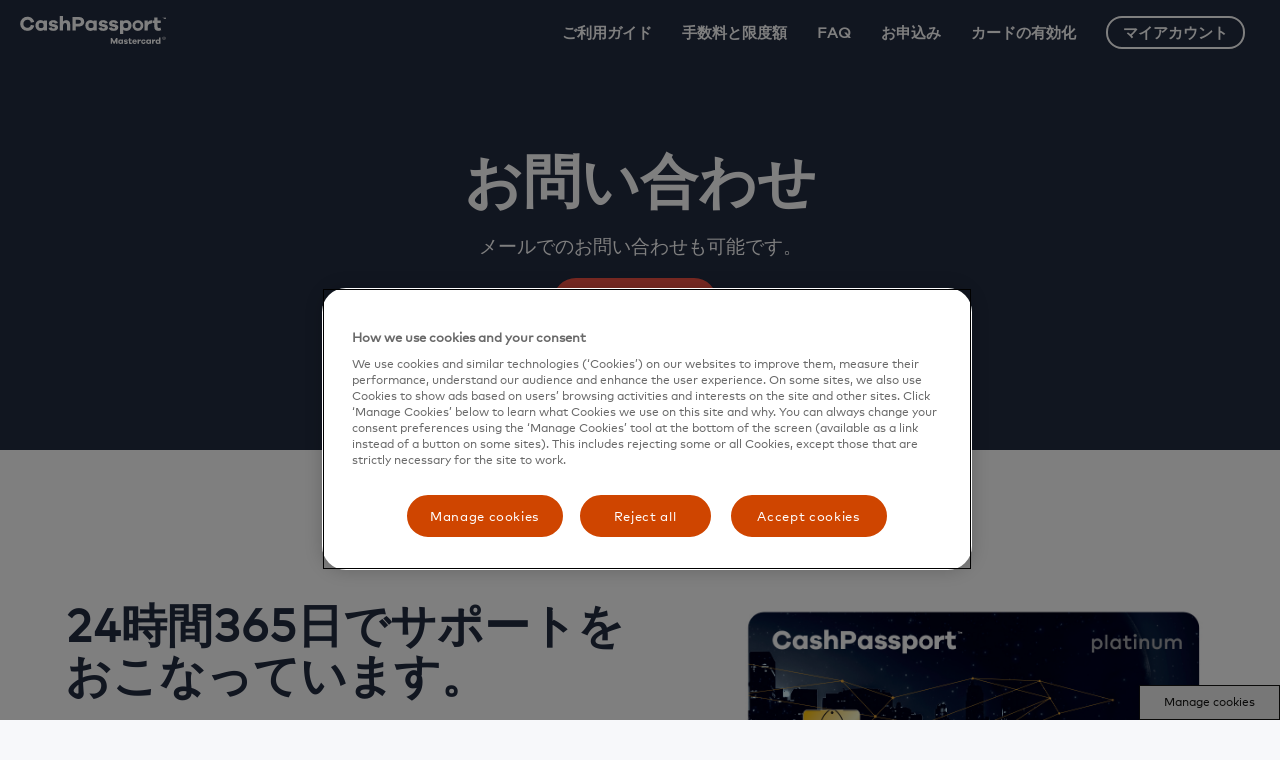

--- FILE ---
content_type: text/html; charset=utf-8
request_url: https://cashpassport.jp/contact-us/
body_size: 5917
content:

<!DOCTYPE html>
<html>
<head>

    <meta name="description" content="キャッシュパスポートプラチナのお問い合わせページです。メールでのお問い合わせ先、海外・国内からのお電話でのお問い合わせ先を掲載しています。" />
    <meta name="keywords" />

    <!-- content information -->
    <meta http-equiv="Content-Type" content="text/html; charset=UTF-8" />
        <meta http-equiv="Content-Language" content="ja-JP" />
    <meta http-equiv="Content-Style-Type" content="text/css" />
    <meta http-equiv="Content-Script-Type" content="text/javascript" />
    <meta http-equiv="X-UA-Compatible" content="IE=11,Edge" />

    <meta name="viewport" content="width=device-width,inital-scale=1,maximum-scale=1,minimum-scale=1,user-scalable=no" />
    <link rel="icon" type="image/x-icon" href="/favicon.ico" />
    <link rel="icon" type="image/png" href="/favicon.png" />

<link rel="stylesheet" type="text/css" href="/themes/AU-CPP/css/main.min.css?v=1.0.8902.17024" />
	            <link rel="stylesheet" type="text/css" href="/media/227672/japan-cashpassport_1.css" />
        <script src='https://www.google.com/recaptcha/api.js' async defer></script>
    <script type="text/javascript" src="/themes/AU-CPP/scripts/jquery-3.6.0.min.js?v=1.0.8902.17024"></script>
		<script type="text/javascript" src="/themes/AU-CPP/scripts/jquery-migrate-3.0.1.js?v=1.0.8902.17024"></script>
		<script type="text/javascript" src="/themes/CPP-Base/scripts/jquery-ui-1.13.0.min.js?v=1.0.8902.17024"></script>
		<script type="text/javascript" src="/themes/AU-CPP/scripts/jquery.mobile-1.4.5.custom.min.js?v=1.0.8902.17024"></script>
		<script type="text/javascript" src="/themes/AU-CPP/scripts/svg-injector.min.js?v=1.0.8902.17024"></script>
		<script type="text/javascript" src="/themes/AU-CPP/scripts/interaction-observer-polyfill.js?v=1.0.8902.17024"></script>
		<script type="text/javascript" src="/themes/AU-CPP/scripts/anime.min.js?v=1.0.8902.17024"></script>
		<script type="text/javascript" src="/themes/AU-CPP/scripts/buy-funnel.js?v=1.0.8902.17024"></script>
		

    
    <!-- OneTrust Cookies Consent Notice start -->
<script src="https://cdn.cookielaw.org/scripttemplates/otSDKStub.js" data-document-language="true" type="text/javascript" charset="UTF-8" data-domain-script="fc5e8acb-ef0c-4273-8c8e-a544907dde95" ></script>
<script type="text/javascript">
function OptanonWrapper() { 
     var eOT = new Event('OneTrustGroupsUpdated');
                    document.dispatchEvent(eOT);   } 
 </script>
<!-- OneTrust Cookies Consent Notice end -->
<!-- Adobe Launch script starts -->
<script src="https://assets.adobedtm.com/launch-ENe73c2536c7304cee942ed9cd3d8e04c4.min.js" type="text/plain" class="optanon-category-C006" async> </script>
<!-- Adobe Launch script ends-->
    <title>
        お問い合わせ｜キャッシュパスポートプラチナ｜Mastercard&#174;公式
    </title>
</head>
<body class="layout-default">
    
    




<input type="hidden" id="hdnDefaultLanguage" value="en-US" />
<input type="hidden" id="ios-url" value="" />
<input type="hidden" id="rating-flag" value=false />
<link type="text/css" href="/Themes/CPP-Base/appBanner/app-banner.css" rel="stylesheet" />
<script type="text/javascript" src="/Themes/CPP-Base/appBanner/app-banner.js"></script>
<link type="text/css" href="/Themes/CPP-Base/appBanner/rating.css" rel="stylesheet" />

<section id="site-head" class="fixable-limit">
    <div class="fixable-wrap">
        <div class="fixable-item">
                        <div class="page-content site-head-page-content">
                <a href="#" class="nav-burger js-toggle-site-nav"><span><span class="WCAG-hide">Menu</span></span></a>
                    <a href=https://cashpassport.jp/ class="logo"><img src="/media/227261/head-logo.svg" /></a>
                <nav>
                    <div class="mobi-nav">
    <a href="https://cashpassport.jp/user-guide/">ご利用ガイド </a>
    <a href="https://cashpassport.jp/fees-and-limits/">手数料と限度額</a>
    <a href="https://cashpassport.jp/help/">FAQ</a>
    <a href="https://cashpassport.jp/get-card/">お申込み</a>
    <a href="https://cashpassport.jp/activate/">カードの有効化</a>
    <a href="https://cashpassport.jp/login/" class="btn cta-1 btn-clear nav-btn-login">マイアカウント</a>

                    </div>

                </nav>


                <div class="head-btns mobi-show">

    <a href="https://cashpassport.jp/login/" class="btn cta-1 btn-clear nav-btn-login">マイアカウント</a>
    <a href="https://cashpassport.jp/get-card/" class="btn cta-3 nav-btn-order">お申込みへ</a>



                </div>



            </div>
        </div>
    </div>
</section>


    


        <script type="text/javascript" src="/Themes/CPP-Base/appBanner/app-banner.js"></script>
        <link type="text/css" href="/Themes/CPP-Base/appBanner/app-banner.css" rel="stylesheet" />
        <link type="text/css" href="/Themes/CPP-Base/appBanner/rating.css" rel="stylesheet" />
        <section id="banner-display" class=></section>
        <section id="hero-section" class="page-hero no-animation" data-src="" style="color: #fff;">
            <div class="page-content">
                <div class="hero-content">
                    <div class="center-text">
                        <h1 class="tw-data-text tw-ta tw-text-medium" data-placeholder="Translation"><span>お問い合わせ</span></h1>
<p>メールでのお問い合わせも可能です。</p>

                            <p class="js-same-width">
    <a href="mailto:cardservicesjp@mastercard.com" class="p1 btn cta-3">メールを送信</a>
&nbsp;                            </p>
                            <script>
                                $(function () {
                                    function fOnResize() {
                                        $(".js-same-width .btn").each(function (i, el) {
                                            $(el).css("width", "auto");
                                        });
                                        setTimeout(function () {
                                            var h = $(".js-same-width").innerHeight();
                                            var elH = $("body").outerHeight();
                                            $(".js-same-width .btn").each(function (i, el) {
                                                elH = Math.min(elH, $(el).outerHeight());
                                            });

                                            if (h >= elH * 2) {
                                                var maxW = 0;
                                                $(".js-same-width .btn").each(function (i, el) {
                                                    maxW = Math.max(maxW, $(el).outerWidth());
                                                });
                                                maxW += 1;
                                                $(".js-same-width .btn").each(function (i, el) {
                                                    $(el).css("width", maxW + "px")
                                                });
                                            } else {
                                                $(".js-same-width .btn").each(function (i, el) {
                                                    $(el).css("width", "auto");
                                                });
                                            }
                                        }, 0);

                                    }
                                    $(window).on("resize", fOnResize);
                                    fOnResize();
                                });
                            </script>
                    </div>
                </div>
            </div>
                    </section>



    <main>
        











<section class="content-block content-block-inset no-animation">
    <div class="page-content">
        



<div class="inset-text-block">
    <h2>24時間365日でサポートをおこなっています。</h2>
    <div class="WYSIWYG">
        <pre class="tw-data-text tw-ta tw-text-medium" data-placeholder="Translation" data-fulltext="">メール、お電話でカードサービスへご連絡ください。</pre>

            <ul>
                    <li class="exp-wrap exp-accord">
                        <a href="#" class="exp-tog">メールでのお問い合わせの場合</a>
                        <div class="exp-cnt">
                            <div class="exp-cnt-wrap"><p>メールでのお問い合わせ: cardservicesjp@mastercard.com</p></div>
                        </div>
                    </li>
                    <li class="exp-wrap exp-accord">
                        <a href="#" class="exp-tog">海外からお電話でのお問い合わせの場合</a>
                        <div class="exp-cnt">
                            <div class="exp-cnt-wrap"><p>カードサービスはフリーダイヤルです。携帯電話、IP電話などからは繋がらない場合がありますので、一般固定電話または公衆電話からおかけください。</p>
<p><br />※カードサービスは複数言語で対応しております。初めに英語などの案内が流れますが、しばらくお待ちいただくと、日本語の案内が流れますので、日本語の案内に従って次に進んでください。</p>
<p>アイスランド： 800 98 78<br />アイルランド： 1800 535 564<br />アメリカ： 1 877 465 0085<br />アルゼンチン： 0800 666 0026<br />イギリス： 0800 056 0572<br />イスラエル： 180 943 1521<br />イタリア： 800 789 525<br />インド： 000800 100 7960<br />インドネシア： 1 803 0441 1368<br />ウルグアイ： 000 413 598 3672<br />エストニア： 800 011 1359<br />オーストラリア： 1800 098 231<br />オーストリア： 0800 293 724<br />オランダ： 0800 023 3935<br />カナダ： 1 877 465 0085<br />韓国： 00798 4434 1279<br />キプロス：800 96 361<br />ギリシャ： 00800 4413 1532<br />クロアチア： 0800 223 179<br />コスタリカ： 800 015 0605<br />サウジアラビア： 800 844 2790<br />シンガポール： 800 441 1379<br />スイス： 0800 834 918<br />スウェーデン： 020 796 949<br />スペイン： 900 958 973<br />スロバキア： 800 001 684<br />タイ：001800 442 212<br />台湾：0080 104 4292<br />チェコ共和国： 800 143 722<br />チリ： 123 0020 7887<br />中国： 10 800 712 2683<br />デンマーク： 808 84 857<br />ドイツ： 0800 181 4595<br />ドミニカ共和国： 1888 156 1388<br />トリニダード・トバゴ： 1 800 203 0194<br />トルコ： 00800 4463 2089<br />ニュージーランド： 0800 444 691<br />ノルウェー： 800 14 326<br />バハマ： 1800 389 0523<br />ハンガリー： 0680 018 878<br />フィリピン： 1800 1442 0143<br />フィンランド： 0800 918 279<br />プエルトリコ： 1 877 465 0085<br />ブラジル： 0800 892 3560<br />フランス： 0800 916 940<br />ブルガリア： 800 116 1169<br />ベネゼエラ： 800 100 8565<br />ベルギー： 0800 77 228<br />ポーランド： 00800 441 2460<br />ポルトガル： 800 880 501<br />香港：800 966 321<br />マレーシア： 1800 814 933<br />南アフリカ： 0800 982 674<br />メキシコ： 01800 123 3480<br />モナコ： 800 93 677<br />ラトビア： 800 03 736<br />リトアニア： 880 031 068<br />ルクセンブルグ： 800 28 166<br />ロシア： 810 800 2500 2044</p>
<p>その他の国（有料）：+44 207 649 9404</p>
<p>※お客様が使用される電話回線の契約状況によって、上記フリーダイヤルをご利用いただけない場合があります。</p></div>
                        </div>
                    </li>
                    <li class="exp-wrap exp-accord">
                        <a href="#" class="exp-tog">国内からお電話でのお問い合わせの場合</a>
                        <div class="exp-cnt">
                            <div class="exp-cnt-wrap"><p><strong>弊社へのお問い合わせにつきましては、お電話またはメールをご利用頂けます。</strong><br /><strong>◆ 電話（24時間年中無休)</strong><br /><strong>日本から：</strong>00531-780-221（フリーダイヤル)<br /> ※お客様が使用される電話回線の契約状況によって、ご利用いただけない場合があります。または <span>03-4477-6948</span> (有料）<br /><strong>海外から：</strong>お手元のご利用ガイドをご参照ください。</p>
<p><strong>◆メール</strong><br />cardservicesjp@mastercard.com</p></div>
                        </div>
                    </li>
                    <li class="exp-wrap exp-accord">
                        <a href="#" class="exp-tog">取引明細異議申立書について</a>
                        <div class="exp-cnt">
                            <div class="exp-cnt-wrap"><p>心当たりのない取引履歴が見つかった場合、取引明細異議申立書をダウンロードいただき、ご記入のうえ、取引明細異議申立書に記載された連絡先までお送りください。</p>
<p><a href="/media/227555/cpp_dispute-claim-form-v17.pdf" target="_blank" title="cpp_dispute-claim-form-v17.pdf">取引明細異議申立書フォームのダウンロード</a> <br /><br /><a href="/media/227556/cpp-form-instruction_22mar2021.pdf" target="_blank" title="cpp-form-instruction_22mar2021.pdf">フォームの使用方法はこちら</a></p>
<p>取引明細異議申立書フォームへの記入はできるだけ詳しくご記入ください。フォームの受け取り確認後、10営業日以内に返信いたします。</p></div>
                        </div>
                    </li>
            </ul>
    </div>
</div>
        

<div class="inset-img-block">
        <img src="/media/227482/cpp-japan-card.jpg">
</div>
    </div>
</section>
        
        

    </main>

    
    


<a id="w-back-to-top" href="#" class="w-back-to-top"><span>トップに戻る</span></a>

<section id="site-foot">
    <div class="page-content">
        <div class="main-container">
            <section class="terms-section">
                <div class="foot-mc-logo">
                    <img src="/themes/AU-CPP/images/Mastercard-logo.svg" alt="MasterCard" title="MasterCard" />
                </div>
                        <div class="terms-item exp-wrap">
                            <div class="terms-wrap">
                                <p>キャッシュパスポートプラチナは、Mastercard Asia/Pacific Pte. Ltd.のライセンスに基づきトラベレックスジャパン株式会社が発行します。</p>
<p>Mastercard®は登録商標であり、円が重なり合ったデザインはMastercard International Incorporated の商標です。</p>
                                <div class="exp-cnt">
                                    <div class="exp-cnt-wrap">
<p>トラベレックスジャパン株式会社は、資金決済に関する法律（平成21年法律第59号）に基づき資金移動業者として登録されています（関東財務局長第00001号）。</p>                                    </div>
                                </div>
                            </div>
                            <a href="#" class="togg-terms exp-tog">
                                <span class="more"> もっと見せる</span>
                                <span class="less">表示を減らす</span>
                            </a>
                        </div>

            </section>

          

        </div>
        <footer>
            <span>&#169; Cash Passport 2025 Mastercard Prepaid Management Services Japan KK</span>
 
    <a href="https://cashpassport.jp/help/">FAQ</a>
    <a href="https://cashpassport.jp/contact-us/">お問合せ</a>
    <a href="https://cashpassport.jp/important-information/">重要な情報</a>
    <a href="https://cashpassport.jp/notice/">お知らせ</a>
        </footer>
    </div>
</section>


    <!-- Adobe Launch script starts -->
<script>
var di = {
pageName: document.title,
siteName: "Japan Platinum",
region:  "APAC",
country: "Japan",
language: "ja-JP",
loginType: "guest",
travelprepaid_cardType:"MCP",
}; </script>
<!-- Adobe Launch script ends-->
<!-- OneTrust Cookies Settings button start -->
<button id="ot-sdk-btn" class="ot-sdk-show-settings" style=" color: #232c41; border: 1px solid #232c41;">Manage cookies</button>
<!-- OneTrust Cookies Settings button end -->
<style type="text/css">
.ot-sdk-show-settings {
	right: 0;
	z-index: 1;
	position: fixed;
	bottom: 0;
}
#ot-sdk-btn.ot-sdk-show-settings, 
#ot-sdk-btn.optanon-show-settings {
    color: #141413 !important;
    border: 1px solid #141413 !important;
}
#ot-sdk-btn.ot-sdk-show-settings:hover, 
#ot-sdk-btn.optanon-show-settings:hover {
    color: #fff !important;
    background-color: #232c41 !important;
}
</style>

</body>
</html>


--- FILE ---
content_type: text/css
request_url: https://cashpassport.jp/themes/AU-CPP/css/main.min.css?v=1.0.8902.17024
body_size: 27018
content:
/*! normalize.css v3.0.3 | MIT License | github.com/necolas/normalize.css */
/*Importing fonts*/
@font-face {
    font-family: "Mark for MC Book";
    src: url("Fonts/EOT/MarkWebPro-BookW01Regular.eot?#iefix") format("eot"),url("Fonts/WOFF2/MarkWebPro-BookW01Regular.woff2") format("woff2"),url("Fonts/WOFF/MarkWebPro-BookW01Regular.woff") format("woff"),url("Fonts/TTF/MarkWebPro-BookW01Regular.ttf") format("truetype"),url("Fonts/SVG/MarkWebPro-BookW01Regular.svg") format("svg");
}

@font-face {
    font-family: "Mark for MC Bold";
    src: url("Fonts/EOT/MarkWebPro-BoldW01Regular.eot?#iefix") format("eot"),url("Fonts/WOFF2/MarkWebPro-BoldW01Regular.woff2") format("woff2"),url("Fonts/WOFF/MarkWebPro-BoldW01Regular.woff") format("woff"),url("Fonts/TTF/MarkWebPro-BoldW01Regular.ttf") format("truetype"),url("Fonts/SVG/MarkWebPro-BoldW01Regular.svg") format("svg");
}

@font-face {
    font-family: "Mark for MC Heavy";
    src: url("Fonts/EOT/MarkWebPro-HeavyW01Regular.eot?#iefix") format("eot"),url("Fonts/WOFF2/MarkWebPro-HeavyW01Regular.woff2") format("woff2"),url("Fonts/WOFF/MarkWebPro-HeavyW01Regular.woff") format("woff"),url("Fonts/TTF/MarkWebPro-HeavyW01Regular.ttf") format("truetype"),url("Fonts/SVG/MarkWebPro-HeavyW01Regular.svg") format("svg");
}

@font-face {
    font-family: "Mark for MC Light";
    font-weight: 600;
    src: url("Fonts/EOT/MarkWebPro-LightW01Regular.eot?#iefix") format("eot"),url("Fonts/WOFF2/MarkWebPro-LightW01Regular.woff2") format("woff2"),url("Fonts/WOFF/MarkWebPro-LightW01Regular.woff") format("woff"),url("Fonts/TTF/MarkWebPro-LightW01Regular.ttf") format("truetype"),url("Fonts/SVG/MarkWebPro-LightW01Regular.svg") format("svg");
}

@font-face {
    font-family: "Mark for MC Thin";
    font-weight: 600;
    src: url("Fonts/EOT/MarkWebPro-ThinW01Regular.eot?#iefix") format("eot"),url("Fonts/WOFF2/MarkWebPro-ThinW01Regular.woff2") format("woff2"),url("Fonts/WOFF/MarkWebPro-ThinW01Regular.woff") format("woff"),url("Fonts/TTF/MarkWebPro-ThinW01Regular.ttf") format("truetype"),url("Fonts/SVG/MarkWebPro-ThinW01Regular.svg") format("svg");
}

@font-face {
    font-family: "Mark for MC Extra Light";
    font-weight: 600;
    src: url("Fonts/EOT/MarkWebPro-ExtraLightW01Rg.eot?#iefix") format("eot"),url("Fonts/WOFF2/MarkWebPro-ExtraLightW01Regular.woff2") format("woff2"),url("Fonts/WOFF/MarkWebPro-ExtraLightW01Regular.woff") format("woff"),url("Fonts/TTF/MarkWebPro-ExtraLightW01Regular.ttf") format("truetype"),url("Fonts/SVG/MarkWebPro-ExtraLightW01Regular.svg") format("svg");
}


html {
    font-family: "Mark for MC Book", "Mark for MC Heavy", "Mark for MC Bold", "Mark for MC Light", "Mark for MC Extra Light", "Mark for MC Thin";
    -ms-text-size-adjust: 100%;
    -webkit-text-size-adjust: 100%
}body{margin:0}article,aside,details,figcaption,figure,footer,header,hgroup,main,menu,nav,section,summary{display:block}audio,canvas,progress,video{display:inline-block;vertical-align:baseline}audio:not([controls]){display:none;height:0}[hidden],template{display:none}a{background-color:transparent}a:active,a:hover{outline:0}abbr[title]{border-bottom:1px dotted}b{font-weight:700}strong{font-weight:bolder}dfn{font-style:italic}h1{font-size:2em;margin:.67em 0}mark{background:#ff0;color:#000}small{font-size:80%}sub,sup{font-size:75%;line-height:0;position:relative;vertical-align:baseline}sup{top:-.5em}sub{bottom:-.25em}img{border:0}svg:not(:root){overflow:hidden}figure{margin:1em 40px}hr{box-sizing:content-box;height:0}pre{overflow:auto}
code, kbd, pre, samp {
    font-family: "Mark for MC Book", "Mark for MC Heavy", "Mark for MC Bold", "Mark for MC Light", "Mark for MC Extra Light", "Mark for MC Thin";
    font-size: 1em
}button,input,optgroup,select,textarea{color:inherit;font:inherit;margin:0}button{overflow:visible}button,select{text-transform:none}button,html input[type=button],input[type=reset],input[type=submit]{-webkit-appearance:button;cursor:pointer}button[disabled],html input[disabled]{cursor:default}button::-moz-focus-inner,input::-moz-focus-inner{border:0;padding:0}input{line-height:normal}input[type=checkbox],input[type=radio]{box-sizing:border-box;padding:0}input[type=number]::-webkit-inner-spin-button,input[type=number]::-webkit-outer-spin-button{height:auto}input[type=search]{-webkit-appearance:textfield;box-sizing:content-box}input[type=search]::-webkit-search-cancel-button,input[type=search]::-webkit-search-decoration{-webkit-appearance:none}fieldset{border:1px solid silver;margin:0 2px;padding:.35em .625em .75em}legend{border:0;padding:0}textarea{overflow:auto}optgroup{font-weight:700}table{border-collapse:collapse;border-spacing:0}td,th{padding:0}ol,ul{list-style:none outside none;margin:0;padding:0}li{padding:0;margin:0}img,svg{display:block;max-width:100%;max-height:100%}html{box-sizing:border-box;min-width:320px;max-width:100%;overflow-x:hidden}body{min-width:320px;max-width:100%;overflow-x:hidden}*,::after,::before{box-sizing:inherit}a{color:inherit;text-decoration:underline}a:active,a:focus,a:hover{text-decoration:none}
body {
    color: #232c41;
    font: 400 15px/1.6 "Mark for MC Book", "Mark for MC Heavy", "Mark for MC Bold", "Mark for MC Light", "Mark for MC Extra Light", "Mark for MC Thin"}@media (max-width:767px){body{font-size:13px;line-height:1.5}}h1{font:700 58px/1.1 "Mark for MC Book", "Mark for MC Heavy", "Mark for MC Bold", "Mark for MC Light", "Mark for MC Extra Light", "Mark for MC Thin";color:inherit;margin:0 0 .5em}@media (max-width:767px){h1{font-size:32px;line-height:1.3}}
h2 {
    font: 700 46px/1.1 "Mark for MC Book", "Mark for MC Heavy", "Mark for MC Bold", "Mark for MC Light", "Mark for MC Extra Light", "Mark for MC Thin";
    color: inherit;
    margin: 0 0 .5em
}@media (max-width:767px){h2{font-size:26px;line-height:1.4}}
h3 {
    font: 700 34px/1.1 "Mark for MC Book", "Mark for MC Heavy", "Mark for MC Bold", "Mark for MC Light", "Mark for MC Extra Light", "Mark for MC Thin";
    color: inherit;
    margin: 0 0 .5em
}@media (max-width:767px){h3{font-size:26px;line-height:1.4}}
h4 {
    font: 400 26px/1.4 "Mark for MC Book", "Mark for MC Heavy", "Mark for MC Bold", "Mark for MC Light", "Mark for MC Extra Light", "Mark for MC Thin";
    color: inherit;
    margin: 0 0 .5em
}@media (max-width:767px){h4{font-size:19px;line-height:1.47}}
h5 {
    font: 700 19px/1.47 "Mark for MC Book", "Mark for MC Heavy", "Mark for MC Bold", "Mark for MC Light", "Mark for MC Extra Light", "Mark for MC Thin";
    color: inherit;
    margin: 0 0 .5em
}.layout-default h5{font-size:15px}h1:last-child,h2:last-child,h3:last-child,h4:last-child,h5:last-child,p:last-child{margin-bottom:0}em{font:inherit;font-size:1.26666em}small{font:inherit;font-size:.86667em}.title{font:400 22px/30px "Mark for MC Book", "Mark for MC Heavy", "Mark for MC Bold", "Mark for MC Light", "Mark for MC Extra Light", "Mark for MC Thin";color:inherit;margin:0 0 .5em}p{margin:0}p+p{margin-top:1.5em}.clearfix::after{clear:both;content:'';display:table}.container{max-width:1240px;margin-left:auto;margin-right:auto;padding-left:20px;padding-right:20px;width:100%}.hide-text{overflow:hidden;padding:0;text-indent:101%;white-space:nowrap}.center-text{text-align:center}.center-text p{margin-left:auto;margin-right:auto}.WCAG-hide,.visually-hidden{border:0;clip:rect(0 0 0 0);height:1px;margin:-1px;overflow:hidden;padding:0;position:absolute;width:1px}.cents{font-size:50%;line-height:0;vertical-align:baseline}.flag.centered img,.flag.centered svg{transform:translateX(-50%);left:50%}.flag.centered #AUD-flag{transform:translateX(-52.5%);left:50%}.flag.centered #USD-flag{transform:translateX(-45%);left:50%}.flag.centered #SGD-flag{transform:none;left:0}.flag.centered #AED-flag{transform:none;left:0}.flag.centered #ZAR-flag{transform:translateX(-35%);left:50%}.inline-help{display:inline-block;vertical-align:baseline;width:1em;height:1em;background:url(../images/ico-inline-help.svg) no-repeat 50% 50%;background-size:100%}.ico-video{transition:all .3s;opacity:.8}.ico-video img,.ico-video svg{width:16px;height:20px;display:block;margin:0 auto;border-radius:50%;background-color:#fff;padding:26px 25px 26px 31px;box-sizing:content-box;overflow:visible}.ico-video img .video-play,.ico-video svg .video-play{fill:#232c41}@media (max-width:767px){.ico-video img,.ico-video svg{width:12px;height:16px;padding:20px 19px 20px 25px}}.ico-video:hover,a:hover .ico-video{opacity:1;transition-duration:.1s}@media (max-width:767px){.ico-video{opacity:1}.news-desktop-view{display:none}.news-tab-view{display:none}.news-mobi-view{display:block}}@media (min-width:1024px){.dtop-hide,.mobi-show,.tblt-show{display:none!important}}@media (min-width:768px) and (max-width:1023px){.dtop-show,.mobi-show,.tblt-hide{display:none!important}.news-desktop-view{display:none}.news-tab-view{display:block}.news-mobi-view{display:none}}@media (max-width:767px){.dtop-show,.mobi-hide,.tblt-show{display:none!important}}.exp-wrap .exp-cnt{position:relative;overflow:hidden;max-height:0;-moz-transition:max-height .3s ease-out;-o-transition:max-height .3s ease-out;-webkit-transition:max-height .3s ease-out;transition:max-height .3s ease-out}.exp-wrap .exp-cnt-wrap{display:block;left:0;bottom:0;position:static;width:100%}.exp-wrap.exp-opened .exp-cnt{max-height:none}@media (min-width:768px){.exp-wrap-mobi .exp-cls,.exp-wrap-mobi .exp-opn,.exp-wrap-mobi .exp-tog{text-decoration:none!important;cursor:default!important}.exp-wrap-mobi .exp-cnt{max-height:none!important}}#slice-menu{position:fixed;top:0;left:0;max-height:80%;max-width:80%;overflow:hidden;height:100%;-moz-transform:translate(10%,-105%);-ms-transform:translate(10%,-105%);-o-transform:translate(10%,-105%);-webkit-transform:translate(10%,-105%);transform:translate(10%,-105%);background:#fff;border:1px solid #000;line-height:1.3em;z-index:9998;display:block;font-family:"Mark for MC Book";-webkit-border-radius:5px;-moz-border-radius:5px;-ms-border-radius:5px;-o-border-radius:5px;border-radius:5px;box-shadow:3px 3px 5px rgba(0,0,0,.3);-moz-transition:transform .5s ease-in 0s;-o-transition:transform .5s ease-in 0s;-webkit-transition:transform .5s ease-in 0s;transition:transform .5s ease-in 0s;padding:0}#slice-menu::after,#slice-menu::before{background:#fff;box-shadow:0 0 10px 10px #fff;content:"";height:1px;left:0;position:absolute;width:100%;z-index:1}#slice-menu::before{top:0}#slice-menu::after{bottom:0}#slice-menu.open{-moz-transform:translate(10%,10%);-ms-transform:translate(10%,10%);-o-transform:translate(10%,10%);-webkit-transform:translate(10%,10%);transform:translate(10%,10%);-moz-transition:transform .5s ease-out 0s;-o-transition:transform .5s ease-out 0s;-webkit-transition:transform .5s ease-out 0s;transition:transform .5s ease-out 0s}#slice-menu ul{margin:0;padding:0;overflow-y:auto;height:100%;padding:20px}#slice-menu li{font-weight:700;position:relative;-ms-text-overflow:ellipsis;-o-text-overflow:ellipsis;text-overflow:ellipsis;margin:0 0 10px}#slice-menu a{font-weight:400;text-decoration:underline}#slice-menu a:hover{text-decoration:none}#slice-menu li:last-child{margin-bottom:20px}#slice-menu li li{margin:0;font-weight:400}#slice-menu ul ul{overflow:visible;padding:0 0 0 2em}#slice-menu ul ul ul{list-style:square outside none}.slice-menu-inline{text-align:center}.slice-menu-inline #slice-menu{position:static!important;margin:50px;width:auto;display:inline-block;text-align:left;max-width:100%;-moz-transform:none;-ms-transform:none;-o-transform:none;-webkit-transform:none;transform:none}.slice-menu-inline #slice-menu::after,.slice-menu-inline #slice-menu::before{display:none}.w-animation-init{-webkit-transform:translateY(0);-moz-transform:translateY(0);-ms-transform:translateY(0);-o-transform:translateY(0);transform:translateY(0);opacity:1;transition:all .6s ease-out 0s,opacity 1s linear 0s}.w-animation-on{-webkit-transform:translateY(40%);-moz-transform:translateY(40%);-ms-transform:translateY(40%);-o-transform:translateY(40%);transform:translateY(40%);opacity:0}.columned-block .link-items li.w-animation-init{-webkit-transform:translateY(0);-moz-transform:translateY(0);-ms-transform:translateY(0);-o-transform:translateY(0);transform:translateY(0);opacity:1}.columned-block .link-items li.w-animation-init::after{opacity:1;transition:all .6s ease-out 0s;-webkit-transform-origin:50% 50%;transform-origin:50% 50%}.columned-block .link-items li.w-animation-init:nth-child(1)::after{-webkit-animation:bounceInScale 3s linear 0s 1 normal both;animation:bounceInScale 3s linear 0s 1 normal both}.columned-block .link-items li.w-animation-init:nth-child(2)::after{-webkit-animation:bounceInScale 3s linear .1s 1 normal both;animation:bounceInScale 3s linear .1s 1 normal both}.columned-block .link-items li.w-animation-init:nth-child(3)::after{-webkit-animation:bounceInScale 3s linear .2s 1 normal both;animation:bounceInScale 3s linear .2s 1 normal both}.columned-block .link-items li.w-animation-init:nth-child(4)::after{-webkit-animation:bounceInScale 3s linear .3s 1 normal both;animation:bounceInScale 3s linear .3s 1 normal both}.columned-block .link-items li.w-animation-on::after{opacity:0;animation:none!important}.content-block.mobi-pin-img.w-animation-init{-webkit-transform:translateY(0);-moz-transform:translateY(0);-ms-transform:translateY(0);-o-transform:translateY(0);transform:translateY(0);opacity:1;transition:all 1.2s cubic-bezier(.02,.96,.11,.98) 0s}@media (min-width:768px){.content-block.mobi-pin-img.w-img-on-left.w-animation-on{background-position:right 100vw top 50%!important}.content-block.mobi-pin-img.w-img-on-right.w-animation-on{background-position:left 100vw top 50%!important}}.ico-video.w-animation-init{-webkit-transform:translateY(0);-moz-transform:translateY(0);-ms-transform:translateY(0);-o-transform:translateY(0);transform:translateY(0);opacity:.8}.ico-video.w-animation-on{opacity:0}.icon-row.w-animation-on{opacity:1!important;transform:none!important}.icon-row .w-icon-init{opacity:1;transition:opacity .4s}.icon-row .w-icon-on,.icon-row img[src*='.svg']{opacity:0}.icon-row.no-animation img[src*='.svg'],.no-animation .icon-row img[src*='.svg']{opacity:1}.no-animation .w-animation-init,.no-animation .w-animation-init::after{-webkit-transform:translateY(0)!important;-moz-transform:translateY(0)!important;-ms-transform:translateY(0)!important;-o-transform:translateY(0)!important;transform:translateY(0)!important;opacity:1!important;animation:none!important;transition:none!important}@keyframes bounceInScale{0%{transform:scaleX(0) scaleY(0);opacity:0}4%{transform:scaleX(.088) scaleY(.088);opacity:.46}8%{transform:scaleX(.392) scaleY(.392);opacity:.92}12%{transform:scaleX(.613) scaleY(.613);opacity:1}16%{transform:scaleX(.885) scaleY(.885)}20%{transform:scaleX(1.146) scaleY(1.146)}24%{transform:scaleX(1.247) scaleY(1.247)}28%{transform:scaleX(1.429) scaleY(1.429)}32%{transform:scaleX(1.222) scaleY(1.222)}36%{transform:scaleX(1.145) scaleY(1.145)}40%{transform:scaleX(1.014) scaleY(1.014)}44%{transform:scaleX(1) scaleY(1)}48%{transform:scaleX(.99) scaleY(.99)}52%{transform:scaleX(.988) scaleY(.988)}56%{transform:scaleX(.991) scaleY(.991)}60%{transform:scaleX(.993) scaleY(.993)}64%{transform:scaleX(.997) scaleY(.997)}68%{transform:scaleX(1) scaleY(1)}76%{transform:scaleX(1.001) scaleY(1.001)}100%{transform:scaleX(1) scaleY(1);opacity:1}}.layout-default{position:relative;background-color:#f7f8fa}.layout-default .page-content{padding-left:20px;padding-right:20px;width:100%;max-width:1240px;margin:0 auto}.tabbed-wrap .layout-default .page-content{max-width:760px}@media (max-width:767px){.layout-default .page-content{max-width:480px}}.layout-default .columned-content{border:1px solid #ededef;box-shadow:0 0 3px 0 rgba(0,0,0,.08)}@media (min-width:1024px){.layout-default .columned-content{display:flex;justify-content:center}}@media (max-width:1023px){.layout-default .columned-content{max-width:587px;margin-left:auto;margin-right:auto}}.layout-default .columned-content .column-content{border-width:0;box-shadow:none}.layout-default .column-content{border:1px solid #ededef;box-shadow:0 0 3px 0 rgba(0,0,0,.08);background-color:#fff;padding:50px 100px 80px;max-width:587px;margin:0 auto}.layout-default .column-content header{margin-bottom:1.5em}.layout-default .column-content footer{font-size:13px;margin-top:1.5em}.layout-default .column-content .head-graphic{margin:0 auto 2em}.layout-default .column-content .head-graphic img,.layout-default .column-content .head-graphic svg{height:73px;display:block;margin:0 auto}@media (max-width:767px){.layout-default .column-content .head-graphic img,.layout-default .column-content .head-graphic svg{height:64px}}@media (min-width:768px){.layout-default .column-content .head-graphic .success-head-ico{height:90px}}@media (min-width:1024px){.layout-default .column-content{flex:1 1 auto}.layout-default .column-content:not(:first-child){padding-left:63px;padding-right:45px;border-left-width:1px;max-width:409px}}@media (max-width:1023px){.layout-default .column-content: not(:first-child){border-top-width:1px}}@media (max-width:767px){.layout-default .column-content{max-width:100%;padding:30px 15px}.layout-default .column-content h1,.layout-default .column-content h2,.layout-default .column-content h3{text-align:center}}.layout-default main{min-height:50vh;position:relative;background-color:#fff;padding:45px 0 90px}.layout-default main .content-block:last-child{margin-bottom:-90px}@media (max-width:767px){.layout-default main{padding-top:10px;padding-bottom:40px}.layout-default main .content-block:last-child{margin-bottom:-40px}}.layout-unauth{position:relative;background-color:#f7f8fa}.layout-unauth .page-content{padding:0 20px;width:100%;max-width:1036px;margin:0 auto}@media (max-width:767px){.layout-unauth .page-content{max-width:480px}}.layout-unauth .columned-content{border:1px solid #ededef;box-shadow:0 0 3px 0 rgba(0,0,0,.08)}@media (min-width:1024px){.layout-unauth .columned-content{display:flex;justify-content:center}}@media (max-width:1023px){.layout-unauth .columned-content{max-width:587px;margin-left:auto;margin-right:auto}}.layout-unauth .columned-content .column-content{border-width:0;box-shadow:none}.layout-unauth .column-content{border:1px solid #ededef;box-shadow:0 0 3px 0 rgba(0,0,0,.08);background-color:#fff;padding:50px 100px 80px;max-width:587px;margin:0 auto}.layout-unauth .column-content header{margin-bottom:1.5em}.layout-unauth .column-content section header{margin-bottom:16px}.layout-unauth .column-content footer{font-size:13px;margin-top:1.5em}.layout-unauth .column-content .head-graphic{margin:0 auto 2em}.layout-unauth .column-content .head-graphic img,.layout-unauth .column-content .head-graphic svg{height:73px;display:block;margin:0 auto}@media (max-width:767px){.layout-unauth .column-content .head-graphic img,.layout-unauth .column-content .head-graphic svg{height:64px}}@media (min-width:768px){.layout-unauth .column-content .head-graphic .success-head-ico{height:90px}}@media (min-width:1024px){.layout-unauth .column-content{flex:1 1 auto}.layout-unauth .column-content:not(:first-child){padding-left:63px;padding-right:45px;border-left-width:1px;max-width:409px}}@media (max-width:1023px){.layout-unauth .column-content: not(:first-child){border-top-width:1px}}@media (max-width:767px){.layout-unauth .column-content{max-width:100%;padding:30px 15px}.layout-unauth .column-content h1,.layout-unauth .column-content h2,.layout-unauth .column-content h3{text-align:center}.layout-unauth .column-content section header{font-size:15px}}.layout-unauth main{min-height:0;position:relative;background-color:transparent;padding:0 0 90px}@media (max-width:767px){.layout-unauth main{padding:10px 0 40px}.layout-unauth main .page-content{padding-left:10px;padding-right:10px}}@media (min-width:768px){.layout-unauth main: before{content:'';display:block;background-color:#232c41;color:#fff;height:280px;margin:0 0 -165px}}.layout-unauth main section+section{margin-top:40px}.layout-unauth hr{margin:30px auto;height:1px;border:0 solid #ededef;border-width:1px 0 0 0;padding:0;width:auto;display:block}@media (max-width:767px){.layout-unauth hr{margin:24px auto}}.layout-unauth .unauth-reload-step{font-size:15px}.layout-unauth .unauth-reload-step h1{text-align:center;font-size:46px;line-height:1.2}.layout-unauth .unauth-reload-step h1 sup{font:inherit;font-size:13px;font-weight:700;text-transform:uppercase;vertical-align:inherit;display:block;color:#6d7585}@media (max-width:767px){.layout-unauth .unauth-reload-step h1{font-size:34px}}.layout-unauth .unauth-reload-step h2{text-align:center;font-size:26px;line-height:1.4;font-weight:400}@media (max-width:767px){.layout-unauth .unauth-reload-step h2{font-size:19px}}@media (min-width:768px){.layout-unauth .unauth-reload-step: not(.unauth-reload-step1) .column-content{padding-left:66px;padding-right:66px;max-width:720px}}@keyframes toggle-menu-burger-t{0%{transform:rotate(0);top:6px}50%{transform:rotate(0);top:0}100%{transform:rotate(-45deg);top:0}}@keyframes toggle-menu-burger-b{0%{transform:rotate(0);top:-6px}50%{transform:rotate(0);top:0}100%{transform:rotate(45deg);top:0}}#site-head .card-number dl{font-size:13px;padding:0;margin:0;line-height:21px}#site-head .card-number dt{font-weight:700;padding:0;margin:0}#site-head .card-number dd{font-size:11px;padding:0;margin:0;text-transform:uppercase}@media (min-width:768px){#site-head{color:#fff}#site-head .fixable-wrap{height:auto!important}#site-head .fixable-item{border-bottom:1px solid transparent;position:absolute;left:0;width:100%;transition:background-color .3s,border .3s;z-index:10}#site-head .page-content{max-width:1440px}#site-head .site-head-page-content{display:flex;align-items:center;justify-content:space-between;height:100%;min-height:64px;height:1px}#site-head a{text-decoration:none}#site-head a:hover{text-decoration:underline}#site-head .logo{width:165px;height:32px;float:left}#site-head .logo g.cp{fill:#fff;transition:all .3s}#site-head .logo g.mc{fill:#fff;transition:all .3s}#site-head nav{font-size:15px;line-height:1;font-weight:700;display:flex;align-items:center}#site-head nav .btn{margin-left:15px}#site-head nav .btn:not(:last-child){margin-right:15px}#site-head .mobi-nav{display:flex;align-items:center}#site-head .nav-burger{display:none}#site-head nav a:not(.nav-burger){padding:5px 15px}#site-head nav a:not(.nav-burger):not(.btn){transition:all .3s}#site-head .btn-clear{min-width:107px;color:inherit;border-color:#fff}#site-head .fix-me,#site-head .fix-me-bottom,#site-head:hover{color:#232c41}#site-head .fix-me .fixable-item,#site-head .fix-me-bottom .fixable-item,#site-head:hover .fixable-item{background-color:#fff;border-bottom-color:rgba(0,0,0,.07)}#site-head .fix-me .btn-clear,#site-head .fix-me-bottom .btn-clear,#site-head:hover .btn-clear{border-color:#232c41}#site-head .fix-me .btn-clear:active,#site-head .fix-me .btn-clear:hover,#site-head .fix-me-bottom .btn-clear:active,#site-head .fix-me-bottom .btn-clear:hover,#site-head:hover .btn-clear:active,#site-head:hover .btn-clear:hover{background-color:#232c41;color:#fff;border-color:#232c41}#site-head .fix-me .logo g.cp,#site-head .fix-me .logo g.mc,#site-head .fix-me-bottom .logo g.cp,#site-head .fix-me-bottom .logo g.mc,#site-head:hover .logo g.cp,#site-head:hover .logo g.mc{fill:#232c41}#site-head .card-number dd{font-size:15px}#site-head+main{border-top:65px solid #232c41}}@media (max-width:767px){#site-head{color:#232c41}#site-head .fixable-wrap{height:auto!important}#site-head .fixable-item{border-bottom:1px solid rgba(0,0,0,.07);position:absolute;left:0;z-index:99999;width:100%;transition:background-color .3s,border .3s;background-color:#fff}#site-head .page-content{max-width:100%;padding:0 17px;position:relative}#site-head .site-head-page-content{display:flex;align-items:center;justify-content:space-between;height:64px}#site-head a{text-decoration:none}#site-head .logo{width:85px;height:17px;margin:0 auto 0 0}#site-head .logo g.cp{fill:#232c41;transition:all .3s}#site-head .logo g.mc{fill:#232c41;transition:all .3s}#site-head .head-btns .btn{padding:6px 10px;margin:0 0 0 8px;font-size:13px;min-width:0}#site-head .btn-clear{min-width:107px}#site-head .nav-burger{padding:17px 13px;margin:0 0 0 -13px}#site-head .nav-burger>span{background-color:#232c41;height:2px;width:23px;display:block;position:relative;transition:all .5s}#site-head .nav-burger>span:after,#site-head .nav-burger>span:before{background-color:inherit;height:2px;display:block;content:'';position:absolute;left:0;width:100%;top:0;transition:top .5s .5s,transform .5s 0s}#site-head .nav-burger>span:before{top:-6px}#site-head .nav-burger>span:after{top:6px}.show-site-nav #site-head .nav-burger>span{height:0}.show-site-nav #site-head .nav-burger>span:before{top:0;transform:rotate(-45deg);transition:top .5s 0s,transform .5s .5s}.show-site-nav #site-head .nav-burger>span:after{top:0;transform:rotate(45deg);transition:top .5s 0s,transform .5s .5s}#site-head nav{position:absolute;top:100%;left:0;transform:translate(-100%,0);transition:all .3s ease-in;height:calc(100vh - 64px);overflow:hidden;overflow-y:auto;padding:0 10px 0 0}.show-site-nav #site-head nav{transform:translate(0,0);transition:all .3s ease-out}#site-head .mobi-nav{padding:15px 0;min-height:100%;box-shadow:0 0 7px 3px #0a0b0b;background-color:#232c41;color:#fff;width:280px;max-width:100vw}#site-head nav .languagedropdown{margin-left:15px;/* color: inherit;*/background-color:inherit;line-height:1.3333em;padding:5px 15px}#site-head .mobi-nav a:not(.btn){display:block;padding:13px 19px;border:0 solid transparent;border-width:0 0 0 3px;transition:all .3s;font-weight:700;font-size:15px}#site-head .mobi-nav a:not(.btn).active,#site-head .mobi-nav a:not(.btn):active,#site-head .mobi-nav a:not(.btn):focus,#site-head .mobi-nav a:not(.btn):hover{background-color:rgba(101,109,124,.08);transition-duration:.1s}#site-head .mobi-nav a:not(.btn).active,#site-head .mobi-nav a:not(.btn):active{border-color:#f7f8fa}#site-head .mobi-nav .btn{display:block;width:auto;min-width:0;max-width:none;margin:15px 19px 0;border-color:#fff}#site-head .card-number dl{line-height:16px}#site-head .card-number dd{font-size:11px}#site-head+main{border-top:65px solid #232c41}}#site-head:before{position:fixed;left:0;top:0;right:100%;bottom:100%;background-color:#000;opacity:0;content:'';z-index:0;transition:right 0s .3s,bottom 0s .3s,opacity .3s 0s;content:'';z-index:9}.show-site-nav #site-head:before{transition-delay:0s,0s,.1s;right:0;bottom:0;opacity:.3}@media print{#site-head .fixable-item{position:absolute!important}}@media (max-width:767px){.show-site-nav,.show-site-nav body{overflow:hidden!important}}#w-back-to-top{position:fixed;bottom:10px;right:10px;z-index:999;min-width:48px;height:0;opacity:0;transition:opacity 1s;text-decoration:none}#w-back-to-top span{padding:3px;text-shadow:1px 1px 0 rgba(255,255,255,.5)}#w-back-to-top::before{position:absolute;top:0;right:50%;content:"";width:48px;height:48px;box-shadow:0 0 6px -1px rgba(255,255,255,.3);border-radius:50%;transform:translateX(50%);background:#242c41 url(../images/back-to-top.png) no-repeat 50% 50%}#w-back-to-top.w-visible{height:auto;padding-top:64px;opacity:1;font-size:13px;text-transform:uppercase;text-align:center;color:#242c41}@media (max-width:767px){#w-back-to-top.w-visible{padding-top:48px}#w-back-to-top span{display:none}}#site-foot{border-top:1px solid rgba(0,0,0,.07);padding:30px 0 10px}#site-foot .main-container h4{font:700 19px/1.3 "Mark for MC Book","Mark for MC Book","Mark for MC Book","Mark for MC Book","Mark for MC Book",Mark for MC Book,Mark for MC Book,"Mark for MC Book"}@media (min-width:768px){#site-foot .main-container{display:flex;width:100%;padding:50px 0;justify-content:space-between}#site-foot .main-container>section:not(:first-child){border-left:1px solid rgba(0,0,0,.07);padding-left:40px}#site-foot .main-container>section:not(:last-child){padding-right:40px}#site-foot .main-container>section:not(.xchg-rates-section){flex:1 1 auto}#site-foot .main-container>.xchg-rates-section{flex:0 0 auto;width:323px}#site-foot .main-container h4{font-size:26px}}@media (max-width:767px){#site-foot .main-container>section{padding:0 0 30px}#site-foot .main-container>section:not(:first-child){border-top:1px solid rgba(0,0,0,.07);padding-top:30px}}#site-foot .terms-section{max-width:830px;font-size:13px;line-height:1.5}#site-foot .terms-section .exp-cnt p{margin-top:1.5em}#site-foot .terms-section .foot-mc-logo{height:64px;max-width:82px;margin-bottom:30px}#site-foot .terms-section .terms-item+.terms-item{margin-top:2em}#site-foot .terms-section .terms-item.exp-opened .more,#site-foot .terms-section .terms-item:not(.exp-opened) .less{display:none}#site-foot .terms-section .togg-terms{display:inline-block;padding-top:1.5em;text-decoration:underline;transition:opacity .3s 0s,width 0s .3s}#site-foot .terms-section .togg-terms:hover,#site-foot .terms-section .togg-termsfocus{text-decoration:none}#site-foot footer{border-top:1px solid rgba(0,0,0,.07);font-size:15px;margin:0}@media (min-width:768px){#site-foot footer{padding:50px 0;display:flex;align-items:flex-start;flex-wrap:wrap}#site-foot footer span{margin:0 50px 0 0}#site-foot footer a{margin:0 25px 0 0}}@media (max-width:767px){#site-foot footer{padding:30px 0}#site-foot footer a,#site-foot footer span{display:block}#site-foot footer>:not(:first-child){margin-top:20px}}.btn{transition:all .2s ease-out;text-align:center;display:inline-block;font-size:15px;line-height:1.33333em;padding:12px 35px;border:2px solid transparent;border-radius:100px;text-decoration:none!important;-moz-appearance:none;-webkit-appearance:none;appearance:none;background-color:transparent}.btn:focus,.btn:hover{cursor:pointer}.btn:hover{transition-duration:50ms}.btn-slim{padding-top:5px;padding-bottom:5px}.btn-fat{padding-top:15px;padding-bottom:16px;font-size:19px}button.btn{min-height:48px}button.btn-slim{min-height:34px}button.btn-fat{min-height:60px}.cta-1{background-color:#232c41;color:#fff;border-color:#232c41;font-weight:700}.cta-1:active,.cta-1:focus,.cta-1:hover{background-color:#2f3b57;color:#fff;border-color:#2f3b57}.cta-2{background-color:#fff;color:#232c41;border-color:#232c41;font-weight:700}.cta-2:active,.cta-2:focus,.cta-2:hover{background-color:#232c41;color:#fff;border-color:#232c41}.cta-3{background-color:#f45345;color:#f7f8fa;border-color:#f45345;font-weight:700}.cta-3:active,.cta-3:focus,.cta-3:hover{background-color:#f04035;color:#f7f8fa;border-color:#f04035}.btn-txt{display:inline-block;font-size:15px;line-height:20px;text-decoration:none!important;text-transform:uppercase;position:relative;font-family:"Mark for MC Book","Mark for MC Book", "Mark for MC Heavy", "Mark for MC Bold", "Mark for MC Light", "Mark for MC Extra Light", "Mark for MC Thin";border:0;background-color:transparent;padding:0;-moz-appearance:none;-webkit-appearance:none;appearance:none;color:inherit}.btn-txt:not(.btn-rrarr):after{content:'';background-color:#232c41;right:0;left:0;bottom:-.1em;position:absolute;height:1px;transition:all .3s;opacity:1}.btn-txt.btn-rrarr:before{content:'';background-color:#232c41;right:0;left:0;bottom:-.1em;position:absolute;height:1px;transition:all .3s;opacity:1}.btn-txt:focus,.btn-txt:hover{cursor:pointer}.btn-txt:focus:not(.btn-rrarr):after,.btn-txt:hover:not(.btn-rrarr):after{left:50%;right:50%;opacity:0;transition-duration:.1s}.btn-txt:focus.btn-rrarr:before,.btn-txt:hover.btn-rrarr:before{left:50%;right:50%;opacity:0;transition-duration:.1s}.btn-clear{background-color:transparent;color:inherit}.btn-disabled,.btn[disabled],a.btn-text:not([href]),a.btn:not([href]){background-color:#e4e5e8;color:#6e6e6e;border-color:#e4e5e8}.btn-disabled:active,.btn-disabled:focus,.btn-disabled:hover,.btn[disabled]:active,.btn[disabled]:focus,.btn[disabled]:hover,a.btn-text:not([href]):active,a.btn-text:not([href]):focus,a.btn-text:not([href]):hover,a.btn:not([href]):active,a.btn:not([href]):focus,a.btn:not([href]):hover{background-color:#e4e5e8;color:#6e6e6e;border-color:#e4e5e8;cursor:default}.btn-llarr::before{content:'';display:inline-block;width:.93333em;height:.73333em;background:url(../images/btn-larr.svg) no-repeat 50% 50%;background-size:100% 100%;margin-right:.8em;vertical-align:baseline}.btn-llarr:hover::before{animation:btn-bounce-left 1s ease-in-out alternate infinite}.btn-rrarr::after{content:'';display:inline-block;width:.93333em;height:.73333em;background:url(../images/btn-rarr.svg) no-repeat 50% 50%;background-size:100% 100%;margin-left:.8em;vertical-align:baseline}.btn-rrarr:hover::after{animation:btn-bounce-right 1s ease-in-out alternate infinite}.btn.btn-llarr::before{background:url(../images/btn-larr-232c41.svg) no-repeat 50% 50%}.btn.btn-rrarr::after{background:url(../images/btn-rarr-232c41.svg) no-repeat 50% 50%}.cta-1.btn-llarr::before,.cta-3.btn-llarr::before{background:url(../images/btn-larr-fff.svg) no-repeat 50% 50%}.cta-1.btn-rrarr::after,.cta-3.btn-rrarr::after{background:url(../images/btn-rarr-fff.svg) no-repeat 50% 50%}.cta-2.btn-llarr:active::before,.cta-2.btn-llarr:focus::before,.cta-2.btn-llarr:hover::before{background:url(../images/btn-larr-fff.svg) no-repeat 50% 50%}.cta-2.btn-rrarr:active::after,.cta-2.btn-rrarr:focus::after,.cta-2.btn-rrarr:hover::after{background:url(../images/btn-rarr-fff.svg) no-repeat 50% 50%}.lnk,.terms-section a{text-decoration:none!important;border-bottom:1px solid #232c41}.lnk:focus,.lnk:hover,.terms-section a:focus,.terms-section a:hover{text-decoration:none;border-bottom-color:transparent}.btn+.btn{margin-top:1em}@keyframes btn-bounce-left{0%,60%{transform:translateX(0)}100%{transform:translateX(-25%)}}@keyframes btn-bounce-right{0%,60%{transform:translateX(0)}100%{transform:translateX(25%)}}.msg-block{border-radius:3px}.msg-block .msg-block-content{padding:20px 20px 20px 50px;position:relative;font-size:15px;line-height:1.6;font-weight:400}.msg-block .msg-block-content::before{content:'';background:none no-repeat 50% 50%;background-size:100% 100%;position:absolute;left:25px;top:20px;width:14px;height:1.6em}@media (max-width:767px){.msg-block .msg-block-content{padding:10px 10px 10px 50px;padding:16px 16px 16px 42px}.msg-block .msg-block-content::before{left:16px;top:16px;width:14px;height:1.6em}}.msg-block.success-msg{color:#232c41;background-color:rgba(0,180,103,.21)}.msg-block.success-msg .msg-block-content::before{background-image:url(../images/ico-success-msg.svg)}.msg-block.warning-msg{color:#232c41;background-color:rgba(245,158,0,.24)}.msg-block.warning-msg .msg-block-content::before{background-image:url(../images/ico-warn-msg.svg)}.msg-block.error-msg{color:#232c41;background-color:rgba(228,42,0,.24)}.msg-block.error-msg .msg-block-content::before{background-image:url(../images/ico-error-msg.svg)}.msg-block.closable-msg{padding-right:40px;position:relative;overflow:hidden}.msg-block.closable-msg .close-x{position:absolute;top:25px;right:40px;z-index:1}header .msg-block{margin-top:1.5em;margin-bottom:2em}*+.msg-block{margin-top:.8em}.popup{padding:0;overflow:hidden;background-color:rgba(60,60,60,.8);color:inherit;position:fixed;left:0;top:0;width:100%;right:0;z-index:30;height:0;opacity:0;transition:height 0s .3s,opacity .3s 0s;overflow:hidden;overflow-y:auto}.popup .popup-outer{display:table;height:100%;table-layout:fixed;width:100%}.popup .popup-inner{display:table-cell;text-align:center;padding:40px;vertical-align:middle}.popup .popup-content-wrap{background-color:#fff;color:#3c3c3c;display:block;margin:0 auto;max-width:715px;padding:60px;font-size:20px;line-height:1.4;position:relative;border-radius:4px}.popup .popup-content-wrap header{font-size:42px;font-weight:700;margin:0 0 .75em}.popup .popup-content p+*{margin-top:1.4em}.popup .popup-btn-row{display:flex;align-items:center;justify-content:space-between;border-top:1px solid rgba(218,218,218,.4);padding:0;margin:25px 0 0;flex-wrap:wrap}.popup .popup-btn-row :not(.btn-cancel){order:1}.popup .popup-btn-row .btn,.popup .popup-btn-row .btn-txt{margin:25px 0 0}.popup .popup-close-x{position:absolute;top:20px;right:20px;width:25px;height:25px;transform:rotate(45deg);text-indent:-100vw;transition:transform .1s;z-index:1}.popup .popup-close-x:before{content:'';width:3px;height:100%;position:absolute;left:calc(50% - 1.5px);background-color:#3c3c3c;top:0}.popup .popup-close-x:after{content:'';height:3px;width:100%;position:absolute;top:calc(50% - 1.5px);background-color:#3c3c3c;left:0}.popup .popup-close-x:focus,.popup .popup-close-x:hover{transform:rotate(45deg) scale(1.1);transition:transform 0s}.popup .popup-media-wrap{margin:0 auto;max-width:100%;max-height:100%;display:block}.popup.show-me{height:100%;transition-delay:0s;opacity:1}.popup.popup-zoom .popup-content-wrap{transform:scale(0);transition:all .3s ease-in}.popup.popup-zoom.show-me .popup-content-wrap{transform:scale(1)}@media (max-width:767px){.popup .popup-inner{padding:124px 20px 20px}.popup .popup-content-wrap{font-size:18px;line-height:1.4em;max-width:500px;padding:24px}.popup .popup-content-wrap header{font-size:24px}.popup .popup-btn-row{justify-content:center}.popup .popup-btn-row *{display:block;margin:0 auto}.popup .popup-btn-row .btn{flex-basis:100%}.popup .popup-btn-row :not(.btn-cancel){order:-1}.popup .popup-close-x{position:absolute;top:84px;right:20px;width:18px;height:18px}.popup .popup-close-x:before{width:2px;left:8px}.popup .popup-close-x:after{height:2px;top:8px}}.popup-full-screen{background-color:#fff;padding:0}.popup-full-screen .popup-content-wrap{padding:0;max-width:100vw}@media (min-width:768px){.popup-full-screen .popup-inner{padding:20px}.popup-full-screen .popup-content-wrap{max-width:100vw}.popup-full-screen .popup-close-x{top:35px;right:35px}}.popup-visible,.popup-visible body{overflow:hidden!important}input.no-spin{-moz-appearance:textfield;-webkit-appearance:textfield}input,textarea{box-shadow:none;min-width:0}.inp-txt{font:400 15px/1.6 "Mark for MC Book","Mark for MC Book","Mark for MC Book","Mark for MC Book","Mark for MC Book",Mark for MC Book,"Mark for MC Book", "Mark for MC Heavy", "Mark for MC Bold", "Mark for MC Light", "Mark for MC Extra Light", "Mark for MC Thin";color:#232c41;background-color:#fff;border:1px solid rgba(0,0,0,.24);border-radius:3px;min-height:49px;padding:.76666em 1.2em;width:100%}@media (max-width:767px){.inp-txt{padding:.625em 1.1em;min-height:48px}}input[type=checkbox]:not(.custom-input):not(.tabbed-flag){position:fixed;right:100vw}input[type=checkbox]:not(.custom-input):not(.tabbed-flag)+label{display:block;padding-left:3em}input[type=checkbox]:not(.custom-input):not(.tabbed-flag)+label::before{content:'';background:url(../images/cb-checked.svg) no-repeat 50% 50% #fff;background-size:0 0;border:1px solid rgba(0,0,0,.24);border-radius:3px;width:24px;height:24px;position:absolute;left:0;top:0;transition:background-color .1s,background-size .1s}@media (max-width:767px){input[type=checkbox]: not(.custom-input):not(.tabbed-flag)+label{padding-left:2.4em;font-size:13px}input[type=checkbox]:not(.custom-input):not(.tabbed-flag)+label::before{width:20px;height:20px}}input[type=checkbox]:not(.custom-input):not(.tabbed-flag):checked+label::before{background-size:14px 14px;background-color:#232c41;transition-delay:0s,.05s}@media (max-width:767px){input[type=checkbox]: not(.custom-input):not(.tabbed-flag):checked+label::before{background-size:12px 12px}}input[type=checkbox]:not(.custom-input):not(.tabbed-flag):disabled+label{color:#6e6e6e}input[type=checkbox]:not(.custom-input):not(.tabbed-flag):disabled+label::before{background-color:#fafafa;border-color:#e4e5e8}input[type=radio]:not(.custom-input):not(.tabbed-flag){position:fixed;right:100vw}input[type=radio]:not(.custom-input):not(.tabbed-flag)+label{display:block;padding-left:3em;position:relative}input[type=radio]:not(.custom-input):not(.tabbed-flag)+label::before{content:'';background-color:#fff;border:2px solid #232c41;border-radius:50%;width:24px;height:24px;position:absolute;left:0;top:0}input[type=radio]:not(.custom-input):not(.tabbed-flag)+label::after{content:'';border-radius:50%;position:absolute;width:6px;height:6px;left:9px;top:9px;transition:all .1s}@media (max-width:767px){input[type=radio]: not(.custom-input):not(.tabbed-flag)+label{padding-left:2.4em;font-size:13px}input[type=radio]:not(.custom-input):not(.tabbed-flag)+label::before{width:20px;height:20px}input[type=radio]:not(.custom-input):not(.tabbed-flag)+label::after{width:4px;height:4px;left:8px;top:8px}}input[type=radio]:not(.custom-input):not(.tabbed-flag):checked+label::after{width:12px;height:12px;left:6px;top:6px;background-color:#232c41}@media (max-width:767px){input[type=radio]: not(.custom-input):not(.tabbed-flag):checked+label::after{width:10px;height:10px;left:5px;top:5px}}input[type=radio]:not(.custom-input):not(.tabbed-flag):disabled:checked+label::after{background-color:#e4e5e8}input[type=radio]:not(.custom-input):not(.tabbed-flag):disabled+label{color:#6e6e6e}input[type=radio]:not(.custom-input):not(.tabbed-flag):disabled+label::before{border-color:#e4e5e8;background-color:#fff}input[type=radio]:not(.custom-input):not(.tabbed-flag):disabled+label::after{background-color:transparent}.form input[type=checkbox]:not(.custom-input):not(.tabbed-flag)+label+input[type=checkbox]:not(.custom-input):not(.tabbed-flag)+label,.form input[type=checkbox]:not(.custom-input):not(.tabbed-flag)+label+input[type=radio]:not(.custom-input):not(.tabbed-flag)+label,.form input[type=radio]:not(.custom-input):not(.tabbed-flag)+label+input[type=checkbox]:not(.custom-input):not(.tabbed-flag)+label,.form input[type=radio]:not(.custom-input):not(.tabbed-flag)+label+input[type=radio]:not(.custom-input):not(.tabbed-flag)+label{margin-top:1em}.inp-txt:focus{border-color:#232c41}.inp-txt:not(textarea){-moz-appearance:textfield;-webkit-appearance:textfield}.error .inp-txt:not(:disabled),.error.inp-txt:not(:disabled){border-color:#e42a00}.inp-err-msg{color:#e42a00;font-size:13px}*+.inp-err-msg{margin-top:.4em}input:disabled,input[disabled]{background-color:#fafafa;border-color:#e4e5e8;color:#6e6e6e}.inp-sel{position:relative;display:inline-block;padding-right:2.8em}@media (max-width:767px){.inp-sel{padding-right:1.6em}}.inp-sel:after{content:'';border-width:.4em .33333em 0;border-color:#000 transparent;border-style:solid;position:absolute;right:1.23333em;top:calc(50% - .16666em)}@media (max-width:767px){.inp-sel: after{right:.6em}}.inp-sel select{position:absolute;left:0;top:0;height:100%;width:100%;right:0;bottom:0;padding:.76666em 1.2em;font:inherit;opacity:0;z-index:1;-webkit-appearance:none;background:url(http://dropdown/arrow/url/) no-repeat}.inp-sel option{padding:inherit;font:inherit}.inp-sel-max-width-val,.inp-sel-val{font:inherit;overflow:hidden;text-overflow:ellipsis}.inp-sel-max-width-val{visibility:hidden}.inp-sel-max-width-val+.inp-sel-val{position:absolute;left:1.2em;top:.76666em;bottom:.76666em;right:2.8em}.disabled .inp-sel{background-color:#fafafa;border-color:#e4e5e8;color:#6e6e6e}.form label{font:400 15px/1.6 "Mark for MC Book","Mark for MC Book","Mark for MC Book","Mark for MC Book","Mark for MC Book",Mark for MC Book,"Mark for MC Book", "Mark for MC Heavy", "Mark for MC Bold", "Mark for MC Light", "Mark for MC Extra Light", "Mark for MC Thin";color:#232c41;display:block;margin:0 0 3px;position:relative}.form .disabled label{color:#6e6e6e}.form .form-row:not(:first-child){margin-top:15px}.form .form-btn-row:not(:first-child){margin-top:25px}.form .form-btn-row .btn{display:block;width:100%}.form .form-btn-row-inline{display:flex;justify-content:space-between;flex-wrap:wrap;align-items:center}.form .form-btn-row-inline:not(:first-child){margin-top:25px}@media (min-width:768px){.form .form-btn-row-inline{margin:0 -7.5px -15px}.form .form-btn-row-inline>*{flex:1 1 calc(33% - 15px);max-width:calc(50% - 7.5px);margin:0 7.5px 15px}.form .form-btn-row-inline .btn-back,.form .form-btn-row-inline .btn-cancel{padding-left:0;padding-right:0;text-align:left;order:-1;flex:0 1 auto}}@media (max-width:767px){.form .form-btn-row-inline .btn{flex:1 0 100%}.form .form-btn-row-inline .btn-back,.form .form-btn-row-inline .btn-cancel{order:1}}.form .inp-grp{display:flex;justify-content:space-between;align-items:flex-start}.form .inp-grp>*{flex:1 1 50px;min-width:0;width:auto}.form .inp-grp>:not(:first-child){margin-left:8px}@media (max-width:767px){.form .inp-grp>: not(:first-child){margin-left:6px}}.form .password-rules{font-size:13px;color:#9aa0b0}.form .password-rules .active{color:#232c41}.form .password-rules ul{list-style:disc outside none;margin:10px 0 0 2.5em}.form .msg-block{margin-top:.8em}.form header{margin-bottom:1.5em}.form .inp-cc .inp-txt{padding-left:0;padding-right:0;text-align:center}.form .inp-cc [class*=mask-]{position:relative;font:inherit;font:400 15px/1.6 "Mark for MC Book","Mark for MC Book","Mark for MC Book","Mark for MC Book","Mark for MC Book",Mark for MC Book,Mark for MC Book,"Mark for MC Book"}.form .inp-cc [class*=mask-]::before{content:'';position:absolute;top:1px;bottom:1px;right:1px;background-color:rgba(193,193,193,.08);border-left:1px solid rgba(0,0,0,.24);border-radius:0 3px 3px 0}.form .inp-cc [class*=mask-]::after{content:'';position:absolute;top:50%;right:1px;transform:translateY(-50%);font:inherit;color:#767676;text-align:center}.form .inp-cc [class*=mask-].mask-0001::before{left:65%}.form .inp-cc [class*=mask-].mask-0001::after{left:65%;content:'X'}.form .inp-cc [class*=mask-].mask-0001 input{padding-right:35%}.form .inp-cc [class*=mask-].mask-0011::before{left:55%}.form .inp-cc [class*=mask-].mask-0011::after{left:55%;content:'XX'}.form .inp-cc [class*=mask-].mask-0011 input{padding-right:45%}.form .inp-cc [class*=mask-].mask-0111::before{left:35%}.form .inp-cc [class*=mask-].mask-0111::after{left:35%;content:'XXX'}.form .inp-cc [class*=mask-].mask-0111 input{padding-right:65%}.form .inp-cc [class*=mask-].mask-1111::before{left:1px;border-left-width:0;border-radius:3px}.form .inp-cc [class*=mask-].mask-1111::after{left:1px;content:'XXXX'}.form .join-masked [class*=mask-]:first-of-type .inp-txt{border-top-right-radius:0;border-bottom-right-radius:0}.form .join-masked [class*=mask-]:last-of-type .inp-txt{border-top-left-radius:0;border-bottom-left-radius:0}.form .join-masked [class*=mask-]:not(:last-of-type):not(:first-of-type) .inp-txt{border-radius:0}.form .join-masked [class*=mask-]+[class*=mask-]{margin-left:-1px}.form .inp-dob .dob-dd{flex-basis:calc(27% - 8px);min-width:67px}.form .inp-dob .dob-mmm{flex-basis:calc(38% - 8px)}.form .inp-dob .dob-yyyy{flex-basis:calc(35% - 8px);min-width:86px}.form label .lnk-forgot-password{float:right}.campaign-form textarea{min-height:136px;resize:vertical}.WYSIWYG th{background-color:#232c41;color:#fff}.WYSIWYG thead td,.WYSIWYG thead th{font-weight:700}.WYSIWYG td,.WYSIWYG th{padding:12px 25px;text-align:left;vertical-align:baseline;transition:background-color 1s}.WYSIWYG table:hover tr>td{background-color:transparent;transition:background-color .3s}.WYSIWYG table tr:hover>td{background-color:#eeeef0;cursor:default;transition-duration:0s}.WYSIWYG table .note{color:#787878;font-size:13px}.WYSIWYG img{height:auto!important}.WYSIWYG tr>:not(:first-child){border-left:1px solid #c1c1c6}.WYSIWYG td,.WYSIWYG th{border-bottom:1px solid #c1c1c6}@media (max-width:767px){.WYSIWYG{font-size:15px}.WYSIWYG table{font-size:12px}.WYSIWYG td,.WYSIWYG th{padding:12px 15px}}.WYSIWYG ol,.WYSIWYG ul{list-style:none outside none;margin:1em 0 1em}.WYSIWYG ol li,.WYSIWYG ul li{padding:0 0 0 2.5em}.WYSIWYG ol li::before,.WYSIWYG ul li::before{content:"\2022";text-align:right;margin:0 1em 0 -3.5em;width:2.5em;float:left}.WYSIWYG ol li:not(:first-child),.WYSIWYG ul li:not(:first-child){margin-top:.5em}.WYSIWYG ol{counter-reset:ol-counter}.WYSIWYG ol li{counter-increment:ol-counter}.WYSIWYG ol li::before{content:counter(ol-counter) "."}.WYSIWYG .tick-list{list-style:url(../images/bullet-tick-list.svg) outside none;margin-left:1.4em}.WYSIWYG .tick-list li{padding-left:1.1em}.WYSIWYG .tick-list li::before{display:none;content:''}@media (max-width:767px){.WYSIWYG .tick-list{margin-left:1.6em}.WYSIWYG .tick-list li{padding-left:.9em}}.WYSIWYG li.exp-accord{position:relative;padding:0 0 0 40px;margin:0;list-style:none outside none}.WYSIWYG li.exp-accord::after,.WYSIWYG li.exp-accord::before{content:'';position:absolute;background-color:#232c41;transition:all .3s;margin:0}.WYSIWYG li.exp-accord::before{width:11px;height:1px;left:0;top:15px}@media (max-width:767px){.WYSIWYG li.exp-accord: :before{top:11px}}.WYSIWYG li.exp-accord::after{width:1px;height:11px;left:5px;top:10px}@media (max-width:767px){.WYSIWYG li.exp-accord: :after{top:6px}}.WYSIWYG li.exp-accord:not(:first-child){margin-top:1em}.WYSIWYG li.exp-accord .exp-opn,.WYSIWYG li.exp-accord .exp-tog{border:none;font-size:19px;display:block;text-decoration:none;margin:0 0 0 -40px;text-indent:40px;z-index:1;position:relative}.WYSIWYG li.exp-accord .exp-opn:hover,.WYSIWYG li.exp-accord .exp-tog:hover{text-decoration:underline}@media (max-width:767px){.WYSIWYG li.exp-accord .exp-opn,.WYSIWYG li.exp-accord .exp-tog{font-size:15px}}.WYSIWYG li.exp-accord .exp-cnt-wrap{padding:1em 0 1.2em}.WYSIWYG li.exp-accord.exp-opened::before{width:0;left:5px;transform:rotate(90deg)}.WYSIWYG li.exp-accord.exp-opened::after{transform:rotate(90deg)}.WYSIWYG a:not(.btn){text-decoration:none!important;border-bottom:1px solid #232c41}.WYSIWYG a:not(.btn):active,.WYSIWYG a:not(.btn):focus,.WYSIWYG a:not(.btn):hover{text-decoration:none;border-bottom-color:transparent}.WYSIWYG .WYSIWYG-table{max-width:100%;overflow:hidden;position:relative}.WYSIWYG .WYSIWYG-table .WYSIWYG-table-scrollable{width:100%;overflow:auto}.WYSIWYG .WYSIWYG-table:after,.WYSIWYG .WYSIWYG-table:before{content:'';position:absolute;top:0;bottom:0;width:20px;transform:translateX(0);transition:all .3s ease-in;background:rgba(255,255,255,0);background:-moz-linear-gradient(left,rgba(255,255,255,0) 0,#fff 75%);background:-webkit-gradient(linear,left top,right top,color-stop(0,rgba(255,255,255,0)),color-stop(75%,#fff));background:-webkit-linear-gradient(left,rgba(255,255,255,0) 0,#fff 75%);background:-o-linear-gradient(left,rgba(255,255,255,0) 0,#fff 75%);background:-ms-linear-gradient(left,rgba(255,255,255,0) 0,#fff 75%);background:linear-gradient(to right,rgba(255,255,255,0) 0,#fff 75%)}.WYSIWYG .WYSIWYG-table:before{right:100%;transform:translateX(0) rotate(180deg)}.WYSIWYG .WYSIWYG-table:after{left:100%}.WYSIWYG .WYSIWYG-table.has-left:before{transform:translateX(100%) rotate(180deg);transition-timing-function:ease-out}.WYSIWYG .WYSIWYG-table.has-right:after{transform:translateX(-100%);transition-timing-function:ease-out}@-webkit-keyframes tabs-anim-event{0%{min-height:0}100%{min-height:1px}}@-moz-keyframes tabs-anim-event{0%{min-height:0}100%{min-height:1px}}@-ms-keyframes tabs-anim-event{0%{min-height:0}100%{min-height:1px}}@-o-keyframes tabs-anim-event{0%{min-height:0}100%{min-height:1px}}@keyframes tabs-anim-event{0%{min-height:0}100%{min-height:1px}}.tabbed-wrap-h .tabbed-flag,.tabbed-wrap-v .tabbed-flag{position:fixed;right:100vw}.tabbed-wrap-h{position:relative}.tabbed-wrap-h .tabbed-tabs{width:100%;transition:all .3s;border-bottom:1px solid rgba(0,0,0,.07);display:flex}.tabbed-wrap-h .tabbed-tabs label{padding:12px 0 16px;position:relative;color:#656d7c;font-weight:700;font-size:15px;line-height:18px;align-items:flex-end;display:flex;margin-bottom:-1px;transition:color .3s,background .3s;cursor:pointer}.tabbed-wrap-h .tabbed-tabs label:after{content:'';position:absolute;bottom:0;left:50%;right:50%;height:3px;background-color:#232c41;opacity:0;transition:all .5s}.tabbed-wrap-h .tabbed-tabs label+label{margin-left:40px}@media (max-width:1023px){.tabbed-wrap-h .tabbed-tabs label+label{margin-left:20px}}@media (max-width:767px){.tabbed-wrap-h .tabbed-tabs label{font-size:13px;padding:8px 0 12px}}.tabbed-wrap-h .tabbed-tabs .tabbed-tabs-mask{display:flex;align-items:stretch;justify-content:flex-start;min-height:48px}@media (max-width:1023px){.tabbed-wrap-h .tabbed-tabs .tabbed-tabs-mask{max-width:100%;min-width:50%}}@media (max-width:767px){.tabbed-wrap-h .tabbed-tabs .tabbed-tabs-mask{min-height:40px}}.xchg-rates-section .tabbed-wrap-h .tabbed-tabs .tabbed-tabs-mask{min-width:150px}.tabbed-wrap-h .fix-me .tabbed-tabs,.tabbed-wrap-h .fix-me-bottom .tabbed-tabs{background-color:#f7f8fa;z-index:5;border-bottom-color:rgba(0,0,0,.07)}.tabbed-wrap-h .fix-me .tabbed-tabs .tabbed-tabs-mask,.tabbed-wrap-h .fix-me-bottom .tabbed-tabs .tabbed-tabs-mask{border-bottom-color:transparent}.tabbed-wrap-h .tabbed-contents{overflow:hidden;width:100%}.tabbed-wrap-h .tabbed-content{padding-top:3em;max-width:100%}.content-block .tabbed-wrap-h .tabbed-content{padding-top:1em}.tabbed-wrap-h .tabbed-wrap-v[active-tab="1"] label:nth-of-type(1),.tabbed-wrap-h .tabbed-wrap-v[active-tab="2"] label:nth-of-type(2),.tabbed-wrap-h .tabbed-wrap-v[active-tab="3"] label:nth-of-type(3),.tabbed-wrap-h .tabbed-wrap-v[active-tab="4"] label:nth-of-type(4),.tabbed-wrap-h .tabbed-wrap-v[active-tab="5"] label:nth-of-type(5),.tabbed-wrap-h[active-tab="1"] .tabbed-tabs label:nth-of-type(1),.tabbed-wrap-h[active-tab="2"] .tabbed-tabs label:nth-of-type(2),.tabbed-wrap-h[active-tab="3"] .tabbed-tabs label:nth-of-type(3),.tabbed-wrap-h[active-tab="4"] .tabbed-tabs label:nth-of-type(4),.tabbed-wrap-h[active-tab="5"] .tabbed-tabs label:nth-of-type(5),.tabbed-wrap-v[active-tab="1"] .tabbed-wrap-h label:nth-of-type(1),.tabbed-wrap-v[active-tab="2"] .tabbed-wrap-h label:nth-of-type(2),.tabbed-wrap-v[active-tab="3"] .tabbed-wrap-h label:nth-of-type(3),.tabbed-wrap-v[active-tab="4"] .tabbed-wrap-h label:nth-of-type(4),.tabbed-wrap-v[active-tab="5"] .tabbed-wrap-h label:nth-of-type(5){color:#232c41}.tabbed-wrap-h .tabbed-wrap-v[active-tab="1"] label:nth-of-type(1):after,.tabbed-wrap-h .tabbed-wrap-v[active-tab="2"] label:nth-of-type(2):after,.tabbed-wrap-h .tabbed-wrap-v[active-tab="3"] label:nth-of-type(3):after,.tabbed-wrap-h .tabbed-wrap-v[active-tab="4"] label:nth-of-type(4):after,.tabbed-wrap-h .tabbed-wrap-v[active-tab="5"] label:nth-of-type(5):after,.tabbed-wrap-h[active-tab="1"] .tabbed-tabs label:nth-of-type(1):after,.tabbed-wrap-h[active-tab="2"] .tabbed-tabs label:nth-of-type(2):after,.tabbed-wrap-h[active-tab="3"] .tabbed-tabs label:nth-of-type(3):after,.tabbed-wrap-h[active-tab="4"] .tabbed-tabs label:nth-of-type(4):after,.tabbed-wrap-h[active-tab="5"] .tabbed-tabs label:nth-of-type(5):after,.tabbed-wrap-v[active-tab="1"] .tabbed-wrap-h label:nth-of-type(1):after,.tabbed-wrap-v[active-tab="2"] .tabbed-wrap-h label:nth-of-type(2):after,.tabbed-wrap-v[active-tab="3"] .tabbed-wrap-h label:nth-of-type(3):after,.tabbed-wrap-v[active-tab="4"] .tabbed-wrap-h label:nth-of-type(4):after,.tabbed-wrap-v[active-tab="5"] .tabbed-wrap-h label:nth-of-type(5):after{opacity:1;left:0;right:0}.tabbed-wrap-v[active-tab="1"] .xchg-rates-block .tabbed-wrap-h label:nth-of-type(1),.tabbed-wrap-v[active-tab="2"] .xchg-rates-block .tabbed-wrap-h label:nth-of-type(2),.tabbed-wrap-v[active-tab="3"] .xchg-rates-block .tabbed-wrap-h label:nth-of-type(3),.tabbed-wrap-v[active-tab="4"] .xchg-rates-block .tabbed-wrap-h label:nth-of-type(4),.tabbed-wrap-v[active-tab="5"] .xchg-rates-block .tabbed-wrap-h label:nth-of-type(5),.xchg-rates-block .tabbed-wrap-h .tabbed-wrap-v[active-tab="1"] label:nth-of-type(1),.xchg-rates-block .tabbed-wrap-h .tabbed-wrap-v[active-tab="2"] label:nth-of-type(2),.xchg-rates-block .tabbed-wrap-h .tabbed-wrap-v[active-tab="3"] label:nth-of-type(3),.xchg-rates-block .tabbed-wrap-h .tabbed-wrap-v[active-tab="4"] label:nth-of-type(4),.xchg-rates-block .tabbed-wrap-h .tabbed-wrap-v[active-tab="5"] label:nth-of-type(5),.xchg-rates-block .tabbed-wrap-h[active-tab="1"] .tabbed-tabs label:nth-of-type(1),.xchg-rates-block .tabbed-wrap-h[active-tab="2"] .tabbed-tabs label:nth-of-type(2),.xchg-rates-block .tabbed-wrap-h[active-tab="3"] .tabbed-tabs label:nth-of-type(3),.xchg-rates-block .tabbed-wrap-h[active-tab="4"] .tabbed-tabs label:nth-of-type(4),.xchg-rates-block .tabbed-wrap-h[active-tab="5"] .tabbed-tabs label:nth-of-type(5){color:#fff}.tabbed-wrap-h.slide .tabbed-contents-mask{display:flex;align-items:stretch;justify-content:flex-start;transform:translateX(0);transition:all .5s ease-in-out}.tabbed-wrap-h.slide .tabbed-content{flex-basis:100%;flex-shrink:0;opacity:0;max-height:0;transition:opacity .5s,max-height .5s .5s}.tabbed-wrap-h.slide[active-tab="1"] .tabbed-contents-mask{transform:translateX(0)}.tabbed-wrap-h.slide[active-tab="1"] .tabbed-content:nth-of-type(1){opacity:1;max-height:5000px;transition-delay:0s;animation-name:tabs-anim-event;animation-duration:.5s}.tabbed-wrap-h.slide[active-tab="2"] .tabbed-contents-mask{transform:translateX(-100%)}.tabbed-wrap-h.slide[active-tab="2"] .tabbed-content:nth-of-type(2){opacity:1;max-height:5000px;transition-delay:0s;animation-name:tabs-anim-event;animation-duration:.5s}.tabbed-wrap-h.slide[active-tab="3"] .tabbed-contents-mask{transform:translateX(-200%)}.tabbed-wrap-h.slide[active-tab="3"] .tabbed-content:nth-of-type(3){opacity:1;max-height:5000px;transition-delay:0s;animation-name:tabs-anim-event;animation-duration:.5s}.tabbed-wrap-h.slide[active-tab="4"] .tabbed-contents-mask{transform:translateX(-300%)}.tabbed-wrap-h.slide[active-tab="4"] .tabbed-content:nth-of-type(4){opacity:1;max-height:5000px;transition-delay:0s;animation-name:tabs-anim-event;animation-duration:.5s}.tabbed-wrap-h.slide[active-tab="5"] .tabbed-contents-mask{transform:translateX(-400%)}.tabbed-wrap-h.slide[active-tab="5"] .tabbed-content:nth-of-type(5){opacity:1;max-height:5000px;transition-delay:0s;animation-name:tabs-anim-event;animation-duration:.5s}.tabbed-wrap-h.blind .tabbed-contents-mask{display:flex;align-items:stretch;justify-content:flex-start}.tabbed-wrap-h.blind .tabbed-content{flex-basis:100%;flex-shrink:0;overflow:hidden;max-height:0;transition:transform .3s ease-in-out 0s,max-height 0s .3s}.tabbed-wrap-h.blind .tabbed-content:nth-of-type(1){transform:translate(0,-100%)}.tabbed-wrap-h.blind[active-tab="1"] .tabbed-content:nth-of-type(1){opacity:1;max-height:5000px;transition-delay:.3s;transform:translate(0,0);animation-name:tabs-anim-event;animation-duration:.3s;animation-delay:.3s}.tabbed-wrap-h.blind .tabbed-content:nth-of-type(2){transform:translate(-100%,-100%)}.tabbed-wrap-h.blind[active-tab="2"] .tabbed-content:nth-of-type(2){opacity:1;max-height:5000px;transition-delay:.3s;transform:translate(-100%,0);animation-name:tabs-anim-event;animation-duration:.3s;animation-delay:.3s}.tabbed-wrap-h.blind .tabbed-content:nth-of-type(3){transform:translate(-200%,-100%)}.tabbed-wrap-h.blind[active-tab="3"] .tabbed-content:nth-of-type(3){opacity:1;max-height:5000px;transition-delay:.3s;transform:translate(-200%,0);animation-name:tabs-anim-event;animation-duration:.3s;animation-delay:.3s}.tabbed-wrap-h.blind .tabbed-content:nth-of-type(4){transform:translate(-300%,-100%)}.tabbed-wrap-h.blind[active-tab="4"] .tabbed-content:nth-of-type(4){opacity:1;max-height:5000px;transition-delay:.3s;transform:translate(-300%,0);animation-name:tabs-anim-event;animation-duration:.3s;animation-delay:.3s}.tabbed-wrap-h.blind .tabbed-content:nth-of-type(5){transform:translate(-400%,-100%)}.tabbed-wrap-h.blind[active-tab="5"] .tabbed-content:nth-of-type(5){opacity:1;max-height:5000px;transition-delay:.3s;transform:translate(-400%,0);animation-name:tabs-anim-event;animation-duration:.3s;animation-delay:.3s}.tabbed-wrap-h.fade .tabbed-contents-mask{display:flex;align-items:stretch;justify-content:flex-start;flex-wrap:nowrap}.tabbed-wrap-h.fade .tabbed-content{flex-basis:100%;flex-shrink:0;overflow:hidden;transition:opacity .3s,max-height .3s;opacity:0;max-height:0}.tabbed-wrap-h.fade .tabbed-content:nth-of-type(1){transform:translate(0,0)}.tabbed-wrap-h.fade[active-tab="1"] .tabbed-content:nth-of-type(1){opacity:1;max-height:5000px!important;transition-delay:.15s,0s;z-index:1;animation-name:tabs-anim-event;animation-duration:.3s}.tabbed-wrap-h.fade .tabbed-content:nth-of-type(2){transform:translate(-100%,0)}.tabbed-wrap-h.fade[active-tab="2"] .tabbed-content:nth-of-type(2){opacity:1;max-height:5000px!important;transition-delay:.15s,0s;z-index:1;animation-name:tabs-anim-event;animation-duration:.3s}.tabbed-wrap-h.fade .tabbed-content:nth-of-type(3){transform:translate(-200%,0)}.tabbed-wrap-h.fade[active-tab="3"] .tabbed-content:nth-of-type(3){opacity:1;max-height:5000px!important;transition-delay:.15s,0s;z-index:1;animation-name:tabs-anim-event;animation-duration:.3s}.tabbed-wrap-h.fade .tabbed-content:nth-of-type(4){transform:translate(-300%,0)}.tabbed-wrap-h.fade[active-tab="4"] .tabbed-content:nth-of-type(4){opacity:1;max-height:5000px!important;transition-delay:.15s,0s;z-index:1;animation-name:tabs-anim-event;animation-duration:.3s}.tabbed-wrap-h.fade .tabbed-content:nth-of-type(5){transform:translate(-400%,0)}.tabbed-wrap-h.fade[active-tab="5"] .tabbed-content:nth-of-type(5){opacity:1;max-height:5000px!important;transition-delay:.15s,0s;z-index:1;animation-name:tabs-anim-event;animation-duration:.3s}@media (min-width:768px){.tabbed-wrap-h[active-tab="1"] .tabbed-tabs .tabbed-wrap-v label: nth-of-type(1),.tabbed-wrap-h[active-tab="2"] .tabbed-tabs .tabbed-wrap-v label:nth-of-type(2),.tabbed-wrap-h[active-tab="3"] .tabbed-tabs .tabbed-wrap-v label:nth-of-type(3),.tabbed-wrap-h[active-tab="4"] .tabbed-tabs .tabbed-wrap-v label:nth-of-type(4),.tabbed-wrap-h[active-tab="5"] .tabbed-tabs .tabbed-wrap-v label:nth-of-type(5),.tabbed-wrap-v .tabbed-wrap-h[active-tab="1"] .tabbed-tabs label:nth-of-type(1),.tabbed-wrap-v .tabbed-wrap-h[active-tab="2"] .tabbed-tabs label:nth-of-type(2),.tabbed-wrap-v .tabbed-wrap-h[active-tab="3"] .tabbed-tabs label:nth-of-type(3),.tabbed-wrap-v .tabbed-wrap-h[active-tab="4"] .tabbed-tabs label:nth-of-type(4),.tabbed-wrap-v .tabbed-wrap-h[active-tab="5"] .tabbed-tabs label:nth-of-type(5),.tabbed-wrap-v[active-tab="1"] label:nth-of-type(1),.tabbed-wrap-v[active-tab="2"] label:nth-of-type(2),.tabbed-wrap-v[active-tab="3"] label:nth-of-type(3),.tabbed-wrap-v[active-tab="4"] label:nth-of-type(4),.tabbed-wrap-v[active-tab="5"] label:nth-of-type(5){color:#232c41;background-color:#fff;font-weight:700}}@media (min-width:768px){.tabbed-wrap-v{display:flex;align-items:stretch}.tabbed-wrap-v .tabbed-tabs{transition:all .3s;background-color:#f7f8fa;padding:0 0 0 25px;flex:1 1 auto;min-width:200px}.tabbed-wrap-v .tabbed-tabs label{display:block;position:relative;color:#656d7c;font-size:15px;line-height:18px;padding:20px 25px;border-bottom:1px solid #fff;transition:color .3s,background .3s;cursor:pointer}.tabbed-wrap-v .tabbed-contents{flex:1 1 auto;overflow:hidden;max-width:445px}.tabbed-wrap-v .tabbed-content{display:block!important}.tabbed-wrap-v.slide .tabbed-tabs label,.tabbed-wrap-v.slide-2 .tabbed-tabs label{transition-duration:.5s}.tabbed-wrap-v.slide .tabbed-contents,.tabbed-wrap-v.slide-2 .tabbed-contents{background-color:#fff;padding:45px 60px 45px 55px}.tabbed-wrap-v.slide .tabbed-contents-mask,.tabbed-wrap-v.slide-2 .tabbed-contents-mask{display:flex;align-items:stretch;justify-content:flex-start;overflow:hidden}.tabbed-wrap-v.slide .tabbed-content,.tabbed-wrap-v.slide-2 .tabbed-content{flex-basis:100%;flex-shrink:0;opacity:0;max-height:0;transition:transform .5s,opacity .5s,max-height .5s .5s;transition-timing-function:ease-out}.has-bg-carousel .tabbed-wrap-v.slide .tabbed-content,.has-bg-carousel .tabbed-wrap-v.slide-2 .tabbed-content,.mobi-pin-img .tabbed-wrap-v.slide .tabbed-content,.mobi-pin-img .tabbed-wrap-v.slide-2 .tabbed-content{max-height:none!important}.tabbed-wrap-v.slide-2[active-tab="1"] .tabbed-content,.tabbed-wrap-v.slide[active-tab="1"] .tabbed-content{transform:translateX(0)}.tabbed-wrap-v.slide-2[active-tab="1"] .tabbed-content:nth-of-type(1),.tabbed-wrap-v.slide[active-tab="1"] .tabbed-content:nth-of-type(1){opacity:1;max-height:2000px;transition-delay:0s;transition-timing-function:ease-in-out;animation-name:tabs-anim-event;animation-duration:.5s}.tabbed-wrap-v.slide-2[active-tab="2"] .tabbed-content,.tabbed-wrap-v.slide[active-tab="2"] .tabbed-content{transform:translateX(-100%)}.tabbed-wrap-v.slide-2[active-tab="2"] .tabbed-content:nth-of-type(2),.tabbed-wrap-v.slide[active-tab="2"] .tabbed-content:nth-of-type(2){opacity:1;max-height:2000px;transition-delay:0s;transition-timing-function:ease-in-out;animation-name:tabs-anim-event;animation-duration:.5s}.tabbed-wrap-v.slide-2[active-tab="3"] .tabbed-content,.tabbed-wrap-v.slide[active-tab="3"] .tabbed-content{transform:translateX(-200%)}.tabbed-wrap-v.slide-2[active-tab="3"] .tabbed-content:nth-of-type(3),.tabbed-wrap-v.slide[active-tab="3"] .tabbed-content:nth-of-type(3){opacity:1;max-height:2000px;transition-delay:0s;transition-timing-function:ease-in-out;animation-name:tabs-anim-event;animation-duration:.5s}.tabbed-wrap-v.slide-2[active-tab="4"] .tabbed-content,.tabbed-wrap-v.slide[active-tab="4"] .tabbed-content{transform:translateX(-300%)}.tabbed-wrap-v.slide-2[active-tab="4"] .tabbed-content:nth-of-type(4),.tabbed-wrap-v.slide[active-tab="4"] .tabbed-content:nth-of-type(4){opacity:1;max-height:2000px;transition-delay:0s;transition-timing-function:ease-in-out;animation-name:tabs-anim-event;animation-duration:.5s}.tabbed-wrap-v.slide-2[active-tab="5"] .tabbed-content,.tabbed-wrap-v.slide[active-tab="5"] .tabbed-content{transform:translateX(-400%)}.tabbed-wrap-v.slide-2[active-tab="5"] .tabbed-content:nth-of-type(5),.tabbed-wrap-v.slide[active-tab="5"] .tabbed-content:nth-of-type(5){opacity:1;max-height:2000px;transition-delay:0s;transition-timing-function:ease-in-out;animation-name:tabs-anim-event;animation-duration:.5s}.tabbed-wrap-v.slide-2 .tabbed-content{transition-timing-function:ease-in-out}.tabbed-wrap-v.blind .tabbed-tabs label{transition-duration:1s}.tabbed-wrap-v.blind .tabbed-contents-mask{display:flex;align-items:stretch;justify-content:flex-start;overflow:hidden}.tabbed-wrap-v.blind .tabbed-content{background-color:#fff;padding:45px 60px 45px 55px;flex-basis:calc(100% - 115px);box-sizing:content-box;flex-shrink:0;overflow:hidden;max-height:0;transition:transform .5s ease-in-out 0s,max-height 0s .5s}.has-bg-carousel .tabbed-wrap-v.blind .tabbed-content,.mobi-pin-img .tabbed-wrap-v.blind .tabbed-content{max-height:none!important}.tabbed-wrap-v.blind .tabbed-content:nth-of-type(1){transform:translate(-100%,0)}.tabbed-wrap-v.blind[active-tab="1"] .tabbed-content:nth-of-type(1){opacity:1;max-height:5000px;transition-delay:.5s;transform:translate(0,0);animation-name:tabs-anim-event;animation-duration:.5s;animation-delay:.5s}.tabbed-wrap-v.blind .tabbed-content:nth-of-type(2){transform:translate(-200%,0)}.tabbed-wrap-v.blind[active-tab="2"] .tabbed-content:nth-of-type(2){opacity:1;max-height:5000px;transition-delay:.5s;transform:translate(-100%,0);animation-name:tabs-anim-event;animation-duration:.5s;animation-delay:.5s}.tabbed-wrap-v.blind .tabbed-content:nth-of-type(3){transform:translate(-300%,0)}.tabbed-wrap-v.blind[active-tab="3"] .tabbed-content:nth-of-type(3){opacity:1;max-height:5000px;transition-delay:.5s;transform:translate(-200%,0);animation-name:tabs-anim-event;animation-duration:.5s;animation-delay:.5s}.tabbed-wrap-v.blind .tabbed-content:nth-of-type(4){transform:translate(-400%,0)}.tabbed-wrap-v.blind[active-tab="4"] .tabbed-content:nth-of-type(4){opacity:1;max-height:5000px;transition-delay:.5s;transform:translate(-300%,0);animation-name:tabs-anim-event;animation-duration:.5s;animation-delay:.5s}.tabbed-wrap-v.blind .tabbed-content:nth-of-type(5){transform:translate(-500%,0)}.tabbed-wrap-v.blind[active-tab="5"] .tabbed-content:nth-of-type(5){opacity:1;max-height:5000px;transition-delay:.5s;transform:translate(-400%,0);animation-name:tabs-anim-event;animation-duration:.5s;animation-delay:.5s}.tabbed-wrap-v.fade .tabbed-tabs label,.tabbed-wrap-v.fade-2 .tabbed-tabs label{transition-duration:.3s}.tabbed-wrap-v.fade .tabbed-contents-mask,.tabbed-wrap-v.fade-2 .tabbed-contents-mask{display:flex;align-items:stretch;justify-content:flex-start;flex-wrap:nowrap}.tabbed-wrap-v.fade .tabbed-content,.tabbed-wrap-v.fade-2 .tabbed-content{background-color:#fff;padding:45px 60px 45px 55px;flex-basis:calc(100% - 115px);box-sizing:content-box;flex-shrink:0;overflow:hidden;transition:opacity .3s .3s,max-height .3s;opacity:0;max-height:0}.has-bg-carousel .tabbed-wrap-v.fade .tabbed-content,.has-bg-carousel .tabbed-wrap-v.fade-2 .tabbed-content,.mobi-pin-img .tabbed-wrap-v.fade .tabbed-content,.mobi-pin-img .tabbed-wrap-v.fade-2 .tabbed-content{max-height:none!important}.tabbed-wrap-v.fade .tabbed-content:nth-of-type(1),.tabbed-wrap-v.fade-2 .tabbed-content:nth-of-type(1){transform:translate(0,0)}.tabbed-wrap-v.fade-2[active-tab="1"] .tabbed-content:nth-of-type(1),.tabbed-wrap-v.fade[active-tab="1"] .tabbed-content:nth-of-type(1){opacity:1;max-height:5000px;transition-delay:0s;z-index:1;animation-name:tabs-anim-event;animation-duration:.3s}.tabbed-wrap-v.fade .tabbed-content:nth-of-type(2),.tabbed-wrap-v.fade-2 .tabbed-content:nth-of-type(2){transform:translate(-100%,0)}.tabbed-wrap-v.fade-2[active-tab="2"] .tabbed-content:nth-of-type(2),.tabbed-wrap-v.fade[active-tab="2"] .tabbed-content:nth-of-type(2){opacity:1;max-height:5000px;transition-delay:0s;z-index:1;animation-name:tabs-anim-event;animation-duration:.3s}.tabbed-wrap-v.fade .tabbed-content:nth-of-type(3),.tabbed-wrap-v.fade-2 .tabbed-content:nth-of-type(3){transform:translate(-200%,0)}.tabbed-wrap-v.fade-2[active-tab="3"] .tabbed-content:nth-of-type(3),.tabbed-wrap-v.fade[active-tab="3"] .tabbed-content:nth-of-type(3){opacity:1;max-height:5000px;transition-delay:0s;z-index:1;animation-name:tabs-anim-event;animation-duration:.3s}.tabbed-wrap-v.fade .tabbed-content:nth-of-type(4),.tabbed-wrap-v.fade-2 .tabbed-content:nth-of-type(4){transform:translate(-300%,0)}.tabbed-wrap-v.fade-2[active-tab="4"] .tabbed-content:nth-of-type(4),.tabbed-wrap-v.fade[active-tab="4"] .tabbed-content:nth-of-type(4){opacity:1;max-height:5000px;transition-delay:0s;z-index:1;animation-name:tabs-anim-event;animation-duration:.3s}.tabbed-wrap-v.fade .tabbed-content:nth-of-type(5),.tabbed-wrap-v.fade-2 .tabbed-content:nth-of-type(5){transform:translate(-400%,0)}.tabbed-wrap-v.fade-2[active-tab="5"] .tabbed-content:nth-of-type(5),.tabbed-wrap-v.fade[active-tab="5"] .tabbed-content:nth-of-type(5){opacity:1;max-height:5000px;transition-delay:0s;z-index:1;animation-name:tabs-anim-event;animation-duration:.3s}.tabbed-wrap-v.fade-2 .tabbed-content{transition-delay:0s,.3s}.tabbed-wrap-v.fade-2[active-tab="1"] .tabbed-content:nth-of-type(1){transition-delay:.15s,0s}.tabbed-wrap-v.fade-2[active-tab="2"] .tabbed-content:nth-of-type(2){transition-delay:.15s,0s}.tabbed-wrap-v.fade-2[active-tab="3"] .tabbed-content:nth-of-type(3){transition-delay:.15s,0s}.tabbed-wrap-v.fade-2[active-tab="4"] .tabbed-content:nth-of-type(4){transition-delay:.15s,0s}.tabbed-wrap-v.fade-2[active-tab="5"] .tabbed-content:nth-of-type(5){transition-delay:.15s,0s}}@media (max-width:767px){.tabbed-wrap-v .tabs-accord-tog{display:block;position:relative;color:#656d7c;font-size:15px;line-height:18px;padding:20px 20px 20px calc(20px + 2em);border-bottom:1px solid #fff;transition:color .3s,background .3s;cursor:pointer}.tabbed-wrap-v .tabs-accord-tog:hover{text-decoration:underline}.tabbed-wrap-v .tabs-accord-tog::after,.tabbed-wrap-v .tabs-accord-tog::before{content:'';position:absolute;background-color:#232c41;transition:all .3s}.tabbed-wrap-v .tabs-accord-tog::before{width:11px;height:1px;left:25px;top:29px}.tabbed-wrap-v .tabs-accord-tog::after{width:1px;height:11px;left:30px;top:24px}.tabbed-wrap-v .tabbed-content{overflow:hidden;position:relative;transition:all .3s;max-height:0;background-color:#fff}.tabbed-wrap-v .WYSIWYG{padding:0 20px 20px}.tabbed-wrap-v .tabbed-content.tab-closed{max-height:0!important}.tabbed-wrap-v[active-tab="1"] .tabs-accord-tog:nth-of-type(1){color:#232c41;background-color:#fff;font-weight:700;animation-name:tabs-anim-event;animation-duration:.3s}.tabbed-wrap-v[active-tab="1"] .tabs-accord-tog:nth-of-type(1)::before{width:0;left:30px;transform:rotate(90deg)}.tabbed-wrap-v[active-tab="1"] .tabs-accord-tog:nth-of-type(1)::after{transform:rotate(90deg)}.tabbed-wrap-v[active-tab="1"] .tabs-accord-tog:nth-of-type(1){padding-left:20px}.tabbed-wrap-v[active-tab="1"] .tabs-accord-tog:nth-of-type(1)::before{width:0;left:30px;transform:rotate(90deg)}.tabbed-wrap-v[active-tab="1"] .tabs-accord-tog:nth-of-type(1)::after{display:none!important}.tabbed-wrap-v[active-tab="2"] .tabs-accord-tog:nth-of-type(2){color:#232c41;background-color:#fff;font-weight:700;animation-name:tabs-anim-event;animation-duration:.3s}.tabbed-wrap-v[active-tab="2"] .tabs-accord-tog:nth-of-type(2)::before{width:0;left:30px;transform:rotate(90deg)}.tabbed-wrap-v[active-tab="2"] .tabs-accord-tog:nth-of-type(2)::after{transform:rotate(90deg)}.tabbed-wrap-v[active-tab="2"] .tabs-accord-tog:nth-of-type(2){padding-left:20px}.tabbed-wrap-v[active-tab="2"] .tabs-accord-tog:nth-of-type(2)::before{width:0;left:30px;transform:rotate(90deg)}.tabbed-wrap-v[active-tab="2"] .tabs-accord-tog:nth-of-type(2)::after{display:none!important}.tabbed-wrap-v[active-tab="3"] .tabs-accord-tog:nth-of-type(3){color:#232c41;background-color:#fff;font-weight:700;animation-name:tabs-anim-event;animation-duration:.3s}.tabbed-wrap-v[active-tab="3"] .tabs-accord-tog:nth-of-type(3)::before{width:0;left:30px;transform:rotate(90deg)}.tabbed-wrap-v[active-tab="3"] .tabs-accord-tog:nth-of-type(3)::after{transform:rotate(90deg)}.tabbed-wrap-v[active-tab="3"] .tabs-accord-tog:nth-of-type(3){padding-left:20px}.tabbed-wrap-v[active-tab="3"] .tabs-accord-tog:nth-of-type(3)::before{width:0;left:30px;transform:rotate(90deg)}.tabbed-wrap-v[active-tab="3"] .tabs-accord-tog:nth-of-type(3)::after{display:none!important}.tabbed-wrap-v[active-tab="4"] .tabs-accord-tog:nth-of-type(4){color:#232c41;background-color:#fff;font-weight:700;animation-name:tabs-anim-event;animation-duration:.3s}.tabbed-wrap-v[active-tab="4"] .tabs-accord-tog:nth-of-type(4)::before{width:0;left:30px;transform:rotate(90deg)}.tabbed-wrap-v[active-tab="4"] .tabs-accord-tog:nth-of-type(4)::after{transform:rotate(90deg)}.tabbed-wrap-v[active-tab="4"] .tabs-accord-tog:nth-of-type(4){padding-left:20px}.tabbed-wrap-v[active-tab="4"] .tabs-accord-tog:nth-of-type(4)::before{width:0;left:30px;transform:rotate(90deg)}.tabbed-wrap-v[active-tab="4"] .tabs-accord-tog:nth-of-type(4)::after{display:none!important}.tabbed-wrap-v[active-tab="5"] .tabs-accord-tog:nth-of-type(5){color:#232c41;background-color:#fff;font-weight:700;animation-name:tabs-anim-event;animation-duration:.3s}.tabbed-wrap-v[active-tab="5"] .tabs-accord-tog:nth-of-type(5)::before{width:0;left:30px;transform:rotate(90deg)}.tabbed-wrap-v[active-tab="5"] .tabs-accord-tog:nth-of-type(5)::after{transform:rotate(90deg)}.tabbed-wrap-v[active-tab="5"] .tabs-accord-tog:nth-of-type(5){padding-left:20px}.tabbed-wrap-v[active-tab="5"] .tabs-accord-tog:nth-of-type(5)::before{width:0;left:30px;transform:rotate(90deg)}.tabbed-wrap-v[active-tab="5"] .tabs-accord-tog:nth-of-type(5)::after{display:none!important}}.site-important-notice{background-color:#fff;position:relative;z-index:1}.site-important-notice .msg-block{max-width:none;width:auto;display:block;border-radius:0}.site-important-notice p{max-width:1187px}.page-hero{background:none no-repeat 50% 50% #232c41;background-size:cover;color:#fff;font-size:19px;line-height:1.47;position:relative;overflow:hidden}.page-hero .page-content{display:table;height:inherit;position:relative;z-index:1}.page-hero .hero-content{display:table-cell;vertical-align:middle;height:450px;padding:55px 0 30px}.page-hero .hero-content .content-wrap{max-width:485px}.page-hero .hero-content .center-text{max-width:780px;margin:0 auto}.page-hero .hero-content h1,.page-hero .hero-content h2{margin-bottom:.3em}.page-hero .hero-content h1:last-child,.page-hero .hero-content h2:last-child{margin-bottom:0}.page-hero .hero-content *+p{margin-top:1em}.page-hero .bg-mask{display:none}.page-hero.wave-bottom .hero-content{padding-bottom:110px;height:540px}@media (max-width:767px){.page-hero.wave-bottom .hero-content{height:auto;padding-bottom:75px}}.page-hero.wave-bottom .bg-mask{display:block;position:absolute;bottom:-1px;left:49%;width:101%;background:url(../images/page-hero-mask.svg) no-repeat 50% 100%;background-size:100% auto;transform:translate(-49%,0)}@media (max-width:767px){.page-hero{font-size:15px;line-height:1.6;padding-top:65px}.page-hero .hero-content{height:auto;padding:25px 0 30px 0}}.page-hero .btn.cta-1{border-color:#fff}#page-hero-mask{fill:#fff}.page-hero.wave-bottom+main{padding-top:0}.page-hero .text-center{text-align:center}.page-hero .w-scroll-down{position:absolute;bottom:40px;left:50%;z-index:10;display:none;width:48px;height:48px;cursor:pointer;transform:translateX(-50%);background:url(../images/chevron-down.svg) no-repeat 50% 50%;background-size:24px auto}@media (max-width:767px){.page-hero .w-scroll-down{bottom:30px;background-size:20px auto}}.page-hero.wave-bottom-1{background:#fff}.page-hero.wave-bottom-1 .page-content{position:relative;z-index:1}@media (min-width:768px){.page-hero.wave-bottom-1 .hero-content{font-size:19px;line-height:1.35;height:540px;padding-bottom:90px}}.page-hero.wave-bottom-1 .bg{position:absolute;left:0;top:0;width:100%;height:100%;overflow:hidden}.offer{border:1px solid rgba(0,0,0,.07);border-radius:3px;text-decoration:none!important;font-size:15px}.offer[href]:hover .offer-title{text-decoration:underline}@media (min-width:768px){.offer{display:flex}.offer .txt-content{padding:30px}.offer .txt-content .img{height:40px;position:relative;margin-bottom:20px}.offer .txt-content .img img{max-height:100%;max-width:100%;display:block;position:absolute;top:50%;transform:translateY(-50%)}.offer .txt-content p{margin-bottom:2em}.offer .img-content{flex:0 0 45%;background:none 50% 50%;background-size:cover;border-radius:0 3px 3px 0}}@media (max-width:767px){.offer{display:block}.offer img{max-height:100%;max-width:100%;display:block;margin:0}.offer .txt-content{padding:25px}.offer .txt-content .img{margin-bottom:25px}.offer .img-content{height:41.875vw;background:none 50% 50%;background-size:cover;border-radius:0 0 2px 2px}}@media (min-width:768px){.offers .offers-wrap{margin:0 -12px -24px;display:flex;justify-content:space-between;align-items:stretch;flex-wrap:wrap}.offers .offer{flex:1 1 calc(33% - 24px);-ms-flex-positive:1;-ms-flex-negative:1;-ms-flex-preferred-size:calc(33% - 24px);margin:0 12px 24px}.offers .offer .img-content{flex:0 0 49%}}@media (min-width:768px) and (max-width:1199px){.offers .offer{flex:1 1 calc(50% - 24px);-ms-flex-positive:1;-ms-flex-negative:1;-ms-flex-preferred-size:calc(50% - 24px)}.offers .offer .img-content{flex-basis:34%}}@media (min-width:768px){.offers+.offers{margin-top:24px}}@media (max-width:767px){.offers .offer: nth-child(n+1){margin-top:8px}.offers+.offers{margin-top:8px}}.tool-tip{display:inline-block}.tool-tip .js-tt-content{overflow:hidden;position:absolute;opacity:0;max-height:0;overflow:hidden;transition:max-height 0s .3s,opacity .3s 0s;bottom:calc(100% + 18px);z-index:20}.tool-tip .js-tt-content img{display:block;max-width:100%;max-height:100%;margin:0 auto}.tool-tip.is-visible .js-tt-content{opacity:1;max-height:10000px;transition-delay:0s,0s}.tool-tip.is-visible .js-tt-content+.tt-pointer{opacity:1;max-height:10000px;transition-delay:0s,0s}.tool-tip .tt-content{width:260px;background-color:#fff;border:1px solid rgba(0,0,0,.2);border-radius:3px;box-shadow:0 4px 4px -2px rgba(0,0,0,.3);padding:15px;font-size:13px;line-height:1.6}.tool-tip .tt-pointer{width:20px;height:11px;max-height:0;position:absolute;bottom:calc(100% + 8px);left:calc(50% - 10px);overflow:hidden;transition:max-height 0s .3s,opacity .3s 0s;opacity:0;z-index:20}.tool-tip .tt-pointer::after,.tool-tip .tt-pointer::before{content:'';border-style:solid;border-width:10px;border-color:#fff transparent transparent;position:absolute;left:0;top:0}.tool-tip .tt-pointer::before{border-top-color:rgba(0,0,0,.2);top:1px}.tool-tip .inline-help{display:block}.tool-tip.tt-pin-bot .js-tt-content{bottom:auto;top:calc(100% + 18px)}.tool-tip.tt-pin-bot .tt-pointer{bottom:auto;top:calc(100% + 8px);transform:rotate(180deg)}.carousel{position:relative;z-index:0}.carousel .carousel-slides{min-height:1px}.carousel .carousel-slide.center-vert{align-self:center}.carousel .carousel-slide{position:relative}.carousel .center-vert{height:100%;display:flex;align-items:center}.carousel.slide .carousel-mask,.carousel.slide-2 .carousel-mask{overflow:hidden;position:relative}.carousel.slide .carousel-slides,.carousel.slide-2 .carousel-slides{display:flex;flex-wrap:nowrap;align-items:center}.carousel.slide .carousel-slide,.carousel.slide-2 .carousel-slide{width:100%;flex:0 0 auto;transition:transform .5s ease-out 0s}.carousel.slide-2[active-slide="1"] .carousel-slide:nth-child(1),.carousel.slide[active-slide="1"] .carousel-slide:nth-child(1){transition-timing-function:ease-in-out;z-index:1}.carousel.slide-2[active-slide="1"] .carousel-slide:nth-child(1),.carousel.slide[active-slide="1"] .carousel-slide:nth-child(1){transform:translate(0,0)}.carousel.slide-2[active-slide="1"] .carousel-slide:nth-child(2),.carousel.slide[active-slide="1"] .carousel-slide:nth-child(2){transform:translate(0,0)}.carousel.slide-2[active-slide="1"] .carousel-slide:nth-child(3),.carousel.slide[active-slide="1"] .carousel-slide:nth-child(3){transform:translate(0,0)}.carousel.slide-2[active-slide="1"] .carousel-slide:nth-child(4),.carousel.slide[active-slide="1"] .carousel-slide:nth-child(4){transform:translate(0,0)}.carousel.slide-2[active-slide="1"] .carousel-slide:nth-child(5),.carousel.slide[active-slide="1"] .carousel-slide:nth-child(5){transform:translate(0,0)}.carousel.slide-2[active-slide="1"] .carousel-slide:nth-child(6),.carousel.slide[active-slide="1"] .carousel-slide:nth-child(6){transform:translate(0,0)}.carousel.slide-2[active-slide="1"] .carousel-slide:nth-child(7),.carousel.slide[active-slide="1"] .carousel-slide:nth-child(7){transform:translate(0,0)}.carousel.slide-2[active-slide="1"] .carousel-slide:nth-child(8),.carousel.slide[active-slide="1"] .carousel-slide:nth-child(8){transform:translate(0,0)}.carousel.slide-2[active-slide="1"] .carousel-slide:nth-child(9),.carousel.slide[active-slide="1"] .carousel-slide:nth-child(9){transform:translate(0,0)}.carousel.slide-2[active-slide="1"] .carousel-slide:nth-child(10),.carousel.slide[active-slide="1"] .carousel-slide:nth-child(10){transform:translate(0,0)}.carousel.slide-2[active-slide="2"] .carousel-slide:nth-child(1),.carousel.slide[active-slide="2"] .carousel-slide:nth-child(1){transform:translate(-100%,0)}.carousel.slide-2[active-slide="2"] .carousel-slide:nth-child(2),.carousel.slide[active-slide="2"] .carousel-slide:nth-child(2){transition-timing-function:ease-in-out;z-index:1}.carousel.slide-2[active-slide="2"] .carousel-slide:nth-child(2),.carousel.slide[active-slide="2"] .carousel-slide:nth-child(2){transform:translate(-100%,0)}.carousel.slide-2[active-slide="2"] .carousel-slide:nth-child(3),.carousel.slide[active-slide="2"] .carousel-slide:nth-child(3){transform:translate(-100%,0)}.carousel.slide-2[active-slide="2"] .carousel-slide:nth-child(4),.carousel.slide[active-slide="2"] .carousel-slide:nth-child(4){transform:translate(-100%,0)}.carousel.slide-2[active-slide="2"] .carousel-slide:nth-child(5),.carousel.slide[active-slide="2"] .carousel-slide:nth-child(5){transform:translate(-100%,0)}.carousel.slide-2[active-slide="2"] .carousel-slide:nth-child(6),.carousel.slide[active-slide="2"] .carousel-slide:nth-child(6){transform:translate(-100%,0)}.carousel.slide-2[active-slide="2"] .carousel-slide:nth-child(7),.carousel.slide[active-slide="2"] .carousel-slide:nth-child(7){transform:translate(-100%,0)}.carousel.slide-2[active-slide="2"] .carousel-slide:nth-child(8),.carousel.slide[active-slide="2"] .carousel-slide:nth-child(8){transform:translate(-100%,0)}.carousel.slide-2[active-slide="2"] .carousel-slide:nth-child(9),.carousel.slide[active-slide="2"] .carousel-slide:nth-child(9){transform:translate(-100%,0)}.carousel.slide-2[active-slide="2"] .carousel-slide:nth-child(10),.carousel.slide[active-slide="2"] .carousel-slide:nth-child(10){transform:translate(-100%,0)}.carousel.slide-2[active-slide="3"] .carousel-slide:nth-child(1),.carousel.slide[active-slide="3"] .carousel-slide:nth-child(1){transform:translate(-200%,0)}.carousel.slide-2[active-slide="3"] .carousel-slide:nth-child(2),.carousel.slide[active-slide="3"] .carousel-slide:nth-child(2){transform:translate(-200%,0)}.carousel.slide-2[active-slide="3"] .carousel-slide:nth-child(3),.carousel.slide[active-slide="3"] .carousel-slide:nth-child(3){transition-timing-function:ease-in-out;z-index:1}.carousel.slide-2[active-slide="3"] .carousel-slide:nth-child(3),.carousel.slide[active-slide="3"] .carousel-slide:nth-child(3){transform:translate(-200%,0)}.carousel.slide-2[active-slide="3"] .carousel-slide:nth-child(4),.carousel.slide[active-slide="3"] .carousel-slide:nth-child(4){transform:translate(-200%,0)}.carousel.slide-2[active-slide="3"] .carousel-slide:nth-child(5),.carousel.slide[active-slide="3"] .carousel-slide:nth-child(5){transform:translate(-200%,0)}.carousel.slide-2[active-slide="3"] .carousel-slide:nth-child(6),.carousel.slide[active-slide="3"] .carousel-slide:nth-child(6){transform:translate(-200%,0)}.carousel.slide-2[active-slide="3"] .carousel-slide:nth-child(7),.carousel.slide[active-slide="3"] .carousel-slide:nth-child(7){transform:translate(-200%,0)}.carousel.slide-2[active-slide="3"] .carousel-slide:nth-child(8),.carousel.slide[active-slide="3"] .carousel-slide:nth-child(8){transform:translate(-200%,0)}.carousel.slide-2[active-slide="3"] .carousel-slide:nth-child(9),.carousel.slide[active-slide="3"] .carousel-slide:nth-child(9){transform:translate(-200%,0)}.carousel.slide-2[active-slide="3"] .carousel-slide:nth-child(10),.carousel.slide[active-slide="3"] .carousel-slide:nth-child(10){transform:translate(-200%,0)}.carousel.slide-2[active-slide="4"] .carousel-slide:nth-child(1),.carousel.slide[active-slide="4"] .carousel-slide:nth-child(1){transform:translate(-300%,0)}.carousel.slide-2[active-slide="4"] .carousel-slide:nth-child(2),.carousel.slide[active-slide="4"] .carousel-slide:nth-child(2){transform:translate(-300%,0)}.carousel.slide-2[active-slide="4"] .carousel-slide:nth-child(3),.carousel.slide[active-slide="4"] .carousel-slide:nth-child(3){transform:translate(-300%,0)}.carousel.slide-2[active-slide="4"] .carousel-slide:nth-child(4),.carousel.slide[active-slide="4"] .carousel-slide:nth-child(4){transition-timing-function:ease-in-out;z-index:1}.carousel.slide-2[active-slide="4"] .carousel-slide:nth-child(4),.carousel.slide[active-slide="4"] .carousel-slide:nth-child(4){transform:translate(-300%,0)}.carousel.slide-2[active-slide="4"] .carousel-slide:nth-child(5),.carousel.slide[active-slide="4"] .carousel-slide:nth-child(5){transform:translate(-300%,0)}.carousel.slide-2[active-slide="4"] .carousel-slide:nth-child(6),.carousel.slide[active-slide="4"] .carousel-slide:nth-child(6){transform:translate(-300%,0)}.carousel.slide-2[active-slide="4"] .carousel-slide:nth-child(7),.carousel.slide[active-slide="4"] .carousel-slide:nth-child(7){transform:translate(-300%,0)}.carousel.slide-2[active-slide="4"] .carousel-slide:nth-child(8),.carousel.slide[active-slide="4"] .carousel-slide:nth-child(8){transform:translate(-300%,0)}.carousel.slide-2[active-slide="4"] .carousel-slide:nth-child(9),.carousel.slide[active-slide="4"] .carousel-slide:nth-child(9){transform:translate(-300%,0)}.carousel.slide-2[active-slide="4"] .carousel-slide:nth-child(10),.carousel.slide[active-slide="4"] .carousel-slide:nth-child(10){transform:translate(-300%,0)}.carousel.slide-2[active-slide="5"] .carousel-slide:nth-child(1),.carousel.slide[active-slide="5"] .carousel-slide:nth-child(1){transform:translate(-400%,0)}.carousel.slide-2[active-slide="5"] .carousel-slide:nth-child(2),.carousel.slide[active-slide="5"] .carousel-slide:nth-child(2){transform:translate(-400%,0)}.carousel.slide-2[active-slide="5"] .carousel-slide:nth-child(3),.carousel.slide[active-slide="5"] .carousel-slide:nth-child(3){transform:translate(-400%,0)}.carousel.slide-2[active-slide="5"] .carousel-slide:nth-child(4),.carousel.slide[active-slide="5"] .carousel-slide:nth-child(4){transform:translate(-400%,0)}.carousel.slide-2[active-slide="5"] .carousel-slide:nth-child(5),.carousel.slide[active-slide="5"] .carousel-slide:nth-child(5){transition-timing-function:ease-in-out;z-index:1}.carousel.slide-2[active-slide="5"] .carousel-slide:nth-child(5),.carousel.slide[active-slide="5"] .carousel-slide:nth-child(5){transform:translate(-400%,0)}.carousel.slide-2[active-slide="5"] .carousel-slide:nth-child(6),.carousel.slide[active-slide="5"] .carousel-slide:nth-child(6){transform:translate(-400%,0)}.carousel.slide-2[active-slide="5"] .carousel-slide:nth-child(7),.carousel.slide[active-slide="5"] .carousel-slide:nth-child(7){transform:translate(-400%,0)}.carousel.slide-2[active-slide="5"] .carousel-slide:nth-child(8),.carousel.slide[active-slide="5"] .carousel-slide:nth-child(8){transform:translate(-400%,0)}.carousel.slide-2[active-slide="5"] .carousel-slide:nth-child(9),.carousel.slide[active-slide="5"] .carousel-slide:nth-child(9){transform:translate(-400%,0)}.carousel.slide-2[active-slide="5"] .carousel-slide:nth-child(10),.carousel.slide[active-slide="5"] .carousel-slide:nth-child(10){transform:translate(-400%,0)}.carousel.slide-2[active-slide="6"] .carousel-slide:nth-child(1),.carousel.slide[active-slide="6"] .carousel-slide:nth-child(1){transform:translate(-500%,0)}.carousel.slide-2[active-slide="6"] .carousel-slide:nth-child(2),.carousel.slide[active-slide="6"] .carousel-slide:nth-child(2){transform:translate(-500%,0)}.carousel.slide-2[active-slide="6"] .carousel-slide:nth-child(3),.carousel.slide[active-slide="6"] .carousel-slide:nth-child(3){transform:translate(-500%,0)}.carousel.slide-2[active-slide="6"] .carousel-slide:nth-child(4),.carousel.slide[active-slide="6"] .carousel-slide:nth-child(4){transform:translate(-500%,0)}.carousel.slide-2[active-slide="6"] .carousel-slide:nth-child(5),.carousel.slide[active-slide="6"] .carousel-slide:nth-child(5){transform:translate(-500%,0)}.carousel.slide-2[active-slide="6"] .carousel-slide:nth-child(6),.carousel.slide[active-slide="6"] .carousel-slide:nth-child(6){transition-timing-function:ease-in-out;z-index:1}.carousel.slide-2[active-slide="6"] .carousel-slide:nth-child(6),.carousel.slide[active-slide="6"] .carousel-slide:nth-child(6){transform:translate(-500%,0)}.carousel.slide-2[active-slide="6"] .carousel-slide:nth-child(7),.carousel.slide[active-slide="6"] .carousel-slide:nth-child(7){transform:translate(-500%,0)}.carousel.slide-2[active-slide="6"] .carousel-slide:nth-child(8),.carousel.slide[active-slide="6"] .carousel-slide:nth-child(8){transform:translate(-500%,0)}.carousel.slide-2[active-slide="6"] .carousel-slide:nth-child(9),.carousel.slide[active-slide="6"] .carousel-slide:nth-child(9){transform:translate(-500%,0)}.carousel.slide-2[active-slide="6"] .carousel-slide:nth-child(10),.carousel.slide[active-slide="6"] .carousel-slide:nth-child(10){transform:translate(-500%,0)}.carousel.slide-2[active-slide="7"] .carousel-slide:nth-child(1),.carousel.slide[active-slide="7"] .carousel-slide:nth-child(1){transform:translate(-600%,0)}.carousel.slide-2[active-slide="7"] .carousel-slide:nth-child(2),.carousel.slide[active-slide="7"] .carousel-slide:nth-child(2){transform:translate(-600%,0)}.carousel.slide-2[active-slide="7"] .carousel-slide:nth-child(3),.carousel.slide[active-slide="7"] .carousel-slide:nth-child(3){transform:translate(-600%,0)}.carousel.slide-2[active-slide="7"] .carousel-slide:nth-child(4),.carousel.slide[active-slide="7"] .carousel-slide:nth-child(4){transform:translate(-600%,0)}.carousel.slide-2[active-slide="7"] .carousel-slide:nth-child(5),.carousel.slide[active-slide="7"] .carousel-slide:nth-child(5){transform:translate(-600%,0)}.carousel.slide-2[active-slide="7"] .carousel-slide:nth-child(6),.carousel.slide[active-slide="7"] .carousel-slide:nth-child(6){transform:translate(-600%,0)}.carousel.slide-2[active-slide="7"] .carousel-slide:nth-child(7),.carousel.slide[active-slide="7"] .carousel-slide:nth-child(7){transition-timing-function:ease-in-out;z-index:1}.carousel.slide-2[active-slide="7"] .carousel-slide:nth-child(7),.carousel.slide[active-slide="7"] .carousel-slide:nth-child(7){transform:translate(-600%,0)}.carousel.slide-2[active-slide="7"] .carousel-slide:nth-child(8),.carousel.slide[active-slide="7"] .carousel-slide:nth-child(8){transform:translate(-600%,0)}.carousel.slide-2[active-slide="7"] .carousel-slide:nth-child(9),.carousel.slide[active-slide="7"] .carousel-slide:nth-child(9){transform:translate(-600%,0)}.carousel.slide-2[active-slide="7"] .carousel-slide:nth-child(10),.carousel.slide[active-slide="7"] .carousel-slide:nth-child(10){transform:translate(-600%,0)}.carousel.slide-2[active-slide="8"] .carousel-slide:nth-child(1),.carousel.slide[active-slide="8"] .carousel-slide:nth-child(1){transform:translate(-700%,0)}.carousel.slide-2[active-slide="8"] .carousel-slide:nth-child(2),.carousel.slide[active-slide="8"] .carousel-slide:nth-child(2){transform:translate(-700%,0)}.carousel.slide-2[active-slide="8"] .carousel-slide:nth-child(3),.carousel.slide[active-slide="8"] .carousel-slide:nth-child(3){transform:translate(-700%,0)}.carousel.slide-2[active-slide="8"] .carousel-slide:nth-child(4),.carousel.slide[active-slide="8"] .carousel-slide:nth-child(4){transform:translate(-700%,0)}.carousel.slide-2[active-slide="8"] .carousel-slide:nth-child(5),.carousel.slide[active-slide="8"] .carousel-slide:nth-child(5){transform:translate(-700%,0)}.carousel.slide-2[active-slide="8"] .carousel-slide:nth-child(6),.carousel.slide[active-slide="8"] .carousel-slide:nth-child(6){transform:translate(-700%,0)}.carousel.slide-2[active-slide="8"] .carousel-slide:nth-child(7),.carousel.slide[active-slide="8"] .carousel-slide:nth-child(7){transform:translate(-700%,0)}.carousel.slide-2[active-slide="8"] .carousel-slide:nth-child(8),.carousel.slide[active-slide="8"] .carousel-slide:nth-child(8){transition-timing-function:ease-in-out;z-index:1}.carousel.slide-2[active-slide="8"] .carousel-slide:nth-child(8),.carousel.slide[active-slide="8"] .carousel-slide:nth-child(8){transform:translate(-700%,0)}.carousel.slide-2[active-slide="8"] .carousel-slide:nth-child(9),.carousel.slide[active-slide="8"] .carousel-slide:nth-child(9){transform:translate(-700%,0)}.carousel.slide-2[active-slide="8"] .carousel-slide:nth-child(10),.carousel.slide[active-slide="8"] .carousel-slide:nth-child(10){transform:translate(-700%,0)}.carousel.slide-2[active-slide="9"] .carousel-slide:nth-child(1),.carousel.slide[active-slide="9"] .carousel-slide:nth-child(1){transform:translate(-800%,0)}.carousel.slide-2[active-slide="9"] .carousel-slide:nth-child(2),.carousel.slide[active-slide="9"] .carousel-slide:nth-child(2){transform:translate(-800%,0)}.carousel.slide-2[active-slide="9"] .carousel-slide:nth-child(3),.carousel.slide[active-slide="9"] .carousel-slide:nth-child(3){transform:translate(-800%,0)}.carousel.slide-2[active-slide="9"] .carousel-slide:nth-child(4),.carousel.slide[active-slide="9"] .carousel-slide:nth-child(4){transform:translate(-800%,0)}.carousel.slide-2[active-slide="9"] .carousel-slide:nth-child(5),.carousel.slide[active-slide="9"] .carousel-slide:nth-child(5){transform:translate(-800%,0)}.carousel.slide-2[active-slide="9"] .carousel-slide:nth-child(6),.carousel.slide[active-slide="9"] .carousel-slide:nth-child(6){transform:translate(-800%,0)}.carousel.slide-2[active-slide="9"] .carousel-slide:nth-child(7),.carousel.slide[active-slide="9"] .carousel-slide:nth-child(7){transform:translate(-800%,0)}.carousel.slide-2[active-slide="9"] .carousel-slide:nth-child(8),.carousel.slide[active-slide="9"] .carousel-slide:nth-child(8){transform:translate(-800%,0)}.carousel.slide-2[active-slide="9"] .carousel-slide:nth-child(9),.carousel.slide[active-slide="9"] .carousel-slide:nth-child(9){transition-timing-function:ease-in-out;z-index:1}.carousel.slide-2[active-slide="9"] .carousel-slide:nth-child(9),.carousel.slide[active-slide="9"] .carousel-slide:nth-child(9){transform:translate(-800%,0)}.carousel.slide-2[active-slide="9"] .carousel-slide:nth-child(10),.carousel.slide[active-slide="9"] .carousel-slide:nth-child(10){transform:translate(-800%,0)}.carousel.slide-2[active-slide="10"] .carousel-slide:nth-child(1),.carousel.slide[active-slide="10"] .carousel-slide:nth-child(1){transform:translate(-900%,0)}.carousel.slide-2[active-slide="10"] .carousel-slide:nth-child(2),.carousel.slide[active-slide="10"] .carousel-slide:nth-child(2){transform:translate(-900%,0)}.carousel.slide-2[active-slide="10"] .carousel-slide:nth-child(3),.carousel.slide[active-slide="10"] .carousel-slide:nth-child(3){transform:translate(-900%,0)}.carousel.slide-2[active-slide="10"] .carousel-slide:nth-child(4),.carousel.slide[active-slide="10"] .carousel-slide:nth-child(4){transform:translate(-900%,0)}.carousel.slide-2[active-slide="10"] .carousel-slide:nth-child(5),.carousel.slide[active-slide="10"] .carousel-slide:nth-child(5){transform:translate(-900%,0)}.carousel.slide-2[active-slide="10"] .carousel-slide:nth-child(6),.carousel.slide[active-slide="10"] .carousel-slide:nth-child(6){transform:translate(-900%,0)}.carousel.slide-2[active-slide="10"] .carousel-slide:nth-child(7),.carousel.slide[active-slide="10"] .carousel-slide:nth-child(7){transform:translate(-900%,0)}.carousel.slide-2[active-slide="10"] .carousel-slide:nth-child(8),.carousel.slide[active-slide="10"] .carousel-slide:nth-child(8){transform:translate(-900%,0)}.carousel.slide-2[active-slide="10"] .carousel-slide:nth-child(9),.carousel.slide[active-slide="10"] .carousel-slide:nth-child(9){transform:translate(-900%,0)}.carousel.slide-2[active-slide="10"] .carousel-slide:nth-child(10),.carousel.slide[active-slide="10"] .carousel-slide:nth-child(10){transition-timing-function:ease-in-out;z-index:1}.carousel.slide-2[active-slide="10"] .carousel-slide:nth-child(10),.carousel.slide[active-slide="10"] .carousel-slide:nth-child(10){transform:translate(-900%,0)}.carousel.slide-2 .carousel-slide{transition-timing-function:ease-in-out}.carousel.blind .carousel-mask,.carousel.blind-2 .carousel-mask{overflow:hidden;position:relative}.carousel.blind .carousel-slides,.carousel.blind-2 .carousel-slides{display:flex;flex-wrap:nowrap;align-items:stretch}.carousel.blind .carousel-slide,.carousel.blind-2 .carousel-slide{width:100%;flex:0 0 auto;transition:transform .5s ease-out;align-self:stretch!important}.carousel.blind .carousel-slide:nth-child(1),.carousel.blind-2 .carousel-slide:nth-child(1){transform:translate(0,0)}.carousel.blind-2[active-slide="1"] .carousel-slide:nth-child(1),.carousel.blind[active-slide="1"] .carousel-slide:nth-child(1){transition-timing-function:ease-in-out;z-index:1}.carousel.blind-2[active-slide="1"] .carousel-slide:nth-child(1),.carousel.blind[active-slide="1"] .carousel-slide:nth-child(1){transform:translate(0,0)}.carousel.blind-2[active-slide="1"] .carousel-slide:nth-child(2),.carousel.blind[active-slide="1"] .carousel-slide:nth-child(2){transform:translate(-100%,100%)}.carousel.blind-2[active-slide="1"] .carousel-slide:nth-child(3),.carousel.blind[active-slide="1"] .carousel-slide:nth-child(3){transform:translate(-200%,200%)}.carousel.blind-2[active-slide="1"] .carousel-slide:nth-child(4),.carousel.blind[active-slide="1"] .carousel-slide:nth-child(4){transform:translate(-300%,300%)}.carousel.blind-2[active-slide="1"] .carousel-slide:nth-child(5),.carousel.blind[active-slide="1"] .carousel-slide:nth-child(5){transform:translate(-400%,400%)}.carousel.blind-2[active-slide="1"] .carousel-slide:nth-child(6),.carousel.blind[active-slide="1"] .carousel-slide:nth-child(6){transform:translate(-500%,500%)}.carousel.blind-2[active-slide="1"] .carousel-slide:nth-child(7),.carousel.blind[active-slide="1"] .carousel-slide:nth-child(7){transform:translate(-600%,600%)}.carousel.blind-2[active-slide="1"] .carousel-slide:nth-child(8),.carousel.blind[active-slide="1"] .carousel-slide:nth-child(8){transform:translate(-700%,700%)}.carousel.blind-2[active-slide="1"] .carousel-slide:nth-child(9),.carousel.blind[active-slide="1"] .carousel-slide:nth-child(9){transform:translate(-800%,800%)}.carousel.blind-2[active-slide="1"] .carousel-slide:nth-child(10),.carousel.blind[active-slide="1"] .carousel-slide:nth-child(10){transform:translate(-900%,900%)}.carousel.blind .carousel-slide:nth-child(2),.carousel.blind-2 .carousel-slide:nth-child(2){transform:translate(-100%,100%)}.carousel.blind-2[active-slide="2"] .carousel-slide:nth-child(1),.carousel.blind[active-slide="2"] .carousel-slide:nth-child(1){transform:translate(0,-100%)}.carousel.blind-2[active-slide="2"] .carousel-slide:nth-child(2),.carousel.blind[active-slide="2"] .carousel-slide:nth-child(2){transition-timing-function:ease-in-out;z-index:1}.carousel.blind-2[active-slide="2"] .carousel-slide:nth-child(2),.carousel.blind[active-slide="2"] .carousel-slide:nth-child(2){transform:translate(-100%,0)}.carousel.blind-2[active-slide="2"] .carousel-slide:nth-child(3),.carousel.blind[active-slide="2"] .carousel-slide:nth-child(3){transform:translate(-200%,100%)}.carousel.blind-2[active-slide="2"] .carousel-slide:nth-child(4),.carousel.blind[active-slide="2"] .carousel-slide:nth-child(4){transform:translate(-300%,200%)}.carousel.blind-2[active-slide="2"] .carousel-slide:nth-child(5),.carousel.blind[active-slide="2"] .carousel-slide:nth-child(5){transform:translate(-400%,300%)}.carousel.blind-2[active-slide="2"] .carousel-slide:nth-child(6),.carousel.blind[active-slide="2"] .carousel-slide:nth-child(6){transform:translate(-500%,400%)}.carousel.blind-2[active-slide="2"] .carousel-slide:nth-child(7),.carousel.blind[active-slide="2"] .carousel-slide:nth-child(7){transform:translate(-600%,500%)}.carousel.blind-2[active-slide="2"] .carousel-slide:nth-child(8),.carousel.blind[active-slide="2"] .carousel-slide:nth-child(8){transform:translate(-700%,600%)}.carousel.blind-2[active-slide="2"] .carousel-slide:nth-child(9),.carousel.blind[active-slide="2"] .carousel-slide:nth-child(9){transform:translate(-800%,700%)}.carousel.blind-2[active-slide="2"] .carousel-slide:nth-child(10),.carousel.blind[active-slide="2"] .carousel-slide:nth-child(10){transform:translate(-900%,800%)}.carousel.blind .carousel-slide:nth-child(3),.carousel.blind-2 .carousel-slide:nth-child(3){transform:translate(-200%,200%)}.carousel.blind-2[active-slide="3"] .carousel-slide:nth-child(1),.carousel.blind[active-slide="3"] .carousel-slide:nth-child(1){transform:translate(0,-200%)}.carousel.blind-2[active-slide="3"] .carousel-slide:nth-child(2),.carousel.blind[active-slide="3"] .carousel-slide:nth-child(2){transform:translate(-100%,-100%)}.carousel.blind-2[active-slide="3"] .carousel-slide:nth-child(3),.carousel.blind[active-slide="3"] .carousel-slide:nth-child(3){transition-timing-function:ease-in-out;z-index:1}.carousel.blind-2[active-slide="3"] .carousel-slide:nth-child(3),.carousel.blind[active-slide="3"] .carousel-slide:nth-child(3){transform:translate(-200%,0)}.carousel.blind-2[active-slide="3"] .carousel-slide:nth-child(4),.carousel.blind[active-slide="3"] .carousel-slide:nth-child(4){transform:translate(-300%,100%)}.carousel.blind-2[active-slide="3"] .carousel-slide:nth-child(5),.carousel.blind[active-slide="3"] .carousel-slide:nth-child(5){transform:translate(-400%,200%)}.carousel.blind-2[active-slide="3"] .carousel-slide:nth-child(6),.carousel.blind[active-slide="3"] .carousel-slide:nth-child(6){transform:translate(-500%,300%)}.carousel.blind-2[active-slide="3"] .carousel-slide:nth-child(7),.carousel.blind[active-slide="3"] .carousel-slide:nth-child(7){transform:translate(-600%,400%)}.carousel.blind-2[active-slide="3"] .carousel-slide:nth-child(8),.carousel.blind[active-slide="3"] .carousel-slide:nth-child(8){transform:translate(-700%,500%)}.carousel.blind-2[active-slide="3"] .carousel-slide:nth-child(9),.carousel.blind[active-slide="3"] .carousel-slide:nth-child(9){transform:translate(-800%,600%)}.carousel.blind-2[active-slide="3"] .carousel-slide:nth-child(10),.carousel.blind[active-slide="3"] .carousel-slide:nth-child(10){transform:translate(-900%,700%)}.carousel.blind .carousel-slide:nth-child(4),.carousel.blind-2 .carousel-slide:nth-child(4){transform:translate(-300%,300%)}.carousel.blind-2[active-slide="4"] .carousel-slide:nth-child(1),.carousel.blind[active-slide="4"] .carousel-slide:nth-child(1){transform:translate(0,-300%)}.carousel.blind-2[active-slide="4"] .carousel-slide:nth-child(2),.carousel.blind[active-slide="4"] .carousel-slide:nth-child(2){transform:translate(-100%,-200%)}.carousel.blind-2[active-slide="4"] .carousel-slide:nth-child(3),.carousel.blind[active-slide="4"] .carousel-slide:nth-child(3){transform:translate(-200%,-100%)}.carousel.blind-2[active-slide="4"] .carousel-slide:nth-child(4),.carousel.blind[active-slide="4"] .carousel-slide:nth-child(4){transition-timing-function:ease-in-out;z-index:1}.carousel.blind-2[active-slide="4"] .carousel-slide:nth-child(4),.carousel.blind[active-slide="4"] .carousel-slide:nth-child(4){transform:translate(-300%,0)}.carousel.blind-2[active-slide="4"] .carousel-slide:nth-child(5),.carousel.blind[active-slide="4"] .carousel-slide:nth-child(5){transform:translate(-400%,100%)}.carousel.blind-2[active-slide="4"] .carousel-slide:nth-child(6),.carousel.blind[active-slide="4"] .carousel-slide:nth-child(6){transform:translate(-500%,200%)}.carousel.blind-2[active-slide="4"] .carousel-slide:nth-child(7),.carousel.blind[active-slide="4"] .carousel-slide:nth-child(7){transform:translate(-600%,300%)}.carousel.blind-2[active-slide="4"] .carousel-slide:nth-child(8),.carousel.blind[active-slide="4"] .carousel-slide:nth-child(8){transform:translate(-700%,400%)}.carousel.blind-2[active-slide="4"] .carousel-slide:nth-child(9),.carousel.blind[active-slide="4"] .carousel-slide:nth-child(9){transform:translate(-800%,500%)}.carousel.blind-2[active-slide="4"] .carousel-slide:nth-child(10),.carousel.blind[active-slide="4"] .carousel-slide:nth-child(10){transform:translate(-900%,600%)}.carousel.blind .carousel-slide:nth-child(5),.carousel.blind-2 .carousel-slide:nth-child(5){transform:translate(-400%,400%)}.carousel.blind-2[active-slide="5"] .carousel-slide:nth-child(1),.carousel.blind[active-slide="5"] .carousel-slide:nth-child(1){transform:translate(0,-400%)}.carousel.blind-2[active-slide="5"] .carousel-slide:nth-child(2),.carousel.blind[active-slide="5"] .carousel-slide:nth-child(2){transform:translate(-100%,-300%)}.carousel.blind-2[active-slide="5"] .carousel-slide:nth-child(3),.carousel.blind[active-slide="5"] .carousel-slide:nth-child(3){transform:translate(-200%,-200%)}.carousel.blind-2[active-slide="5"] .carousel-slide:nth-child(4),.carousel.blind[active-slide="5"] .carousel-slide:nth-child(4){transform:translate(-300%,-100%)}.carousel.blind-2[active-slide="5"] .carousel-slide:nth-child(5),.carousel.blind[active-slide="5"] .carousel-slide:nth-child(5){transition-timing-function:ease-in-out;z-index:1}.carousel.blind-2[active-slide="5"] .carousel-slide:nth-child(5),.carousel.blind[active-slide="5"] .carousel-slide:nth-child(5){transform:translate(-400%,0)}.carousel.blind-2[active-slide="5"] .carousel-slide:nth-child(6),.carousel.blind[active-slide="5"] .carousel-slide:nth-child(6){transform:translate(-500%,100%)}.carousel.blind-2[active-slide="5"] .carousel-slide:nth-child(7),.carousel.blind[active-slide="5"] .carousel-slide:nth-child(7){transform:translate(-600%,200%)}.carousel.blind-2[active-slide="5"] .carousel-slide:nth-child(8),.carousel.blind[active-slide="5"] .carousel-slide:nth-child(8){transform:translate(-700%,300%)}.carousel.blind-2[active-slide="5"] .carousel-slide:nth-child(9),.carousel.blind[active-slide="5"] .carousel-slide:nth-child(9){transform:translate(-800%,400%)}.carousel.blind-2[active-slide="5"] .carousel-slide:nth-child(10),.carousel.blind[active-slide="5"] .carousel-slide:nth-child(10){transform:translate(-900%,500%)}.carousel.blind .carousel-slide:nth-child(6),.carousel.blind-2 .carousel-slide:nth-child(6){transform:translate(-500%,500%)}.carousel.blind-2[active-slide="6"] .carousel-slide:nth-child(1),.carousel.blind[active-slide="6"] .carousel-slide:nth-child(1){transform:translate(0,-500%)}.carousel.blind-2[active-slide="6"] .carousel-slide:nth-child(2),.carousel.blind[active-slide="6"] .carousel-slide:nth-child(2){transform:translate(-100%,-400%)}.carousel.blind-2[active-slide="6"] .carousel-slide:nth-child(3),.carousel.blind[active-slide="6"] .carousel-slide:nth-child(3){transform:translate(-200%,-300%)}.carousel.blind-2[active-slide="6"] .carousel-slide:nth-child(4),.carousel.blind[active-slide="6"] .carousel-slide:nth-child(4){transform:translate(-300%,-200%)}.carousel.blind-2[active-slide="6"] .carousel-slide:nth-child(5),.carousel.blind[active-slide="6"] .carousel-slide:nth-child(5){transform:translate(-400%,-100%)}.carousel.blind-2[active-slide="6"] .carousel-slide:nth-child(6),.carousel.blind[active-slide="6"] .carousel-slide:nth-child(6){transition-timing-function:ease-in-out;z-index:1}.carousel.blind-2[active-slide="6"] .carousel-slide:nth-child(6),.carousel.blind[active-slide="6"] .carousel-slide:nth-child(6){transform:translate(-500%,0)}.carousel.blind-2[active-slide="6"] .carousel-slide:nth-child(7),.carousel.blind[active-slide="6"] .carousel-slide:nth-child(7){transform:translate(-600%,100%)}.carousel.blind-2[active-slide="6"] .carousel-slide:nth-child(8),.carousel.blind[active-slide="6"] .carousel-slide:nth-child(8){transform:translate(-700%,200%)}.carousel.blind-2[active-slide="6"] .carousel-slide:nth-child(9),.carousel.blind[active-slide="6"] .carousel-slide:nth-child(9){transform:translate(-800%,300%)}.carousel.blind-2[active-slide="6"] .carousel-slide:nth-child(10),.carousel.blind[active-slide="6"] .carousel-slide:nth-child(10){transform:translate(-900%,400%)}.carousel.blind .carousel-slide:nth-child(7),.carousel.blind-2 .carousel-slide:nth-child(7){transform:translate(-600%,600%)}.carousel.blind-2[active-slide="7"] .carousel-slide:nth-child(1),.carousel.blind[active-slide="7"] .carousel-slide:nth-child(1){transform:translate(0,-600%)}.carousel.blind-2[active-slide="7"] .carousel-slide:nth-child(2),.carousel.blind[active-slide="7"] .carousel-slide:nth-child(2){transform:translate(-100%,-500%)}.carousel.blind-2[active-slide="7"] .carousel-slide:nth-child(3),.carousel.blind[active-slide="7"] .carousel-slide:nth-child(3){transform:translate(-200%,-400%)}.carousel.blind-2[active-slide="7"] .carousel-slide:nth-child(4),.carousel.blind[active-slide="7"] .carousel-slide:nth-child(4){transform:translate(-300%,-300%)}.carousel.blind-2[active-slide="7"] .carousel-slide:nth-child(5),.carousel.blind[active-slide="7"] .carousel-slide:nth-child(5){transform:translate(-400%,-200%)}.carousel.blind-2[active-slide="7"] .carousel-slide:nth-child(6),.carousel.blind[active-slide="7"] .carousel-slide:nth-child(6){transform:translate(-500%,-100%)}.carousel.blind-2[active-slide="7"] .carousel-slide:nth-child(7),.carousel.blind[active-slide="7"] .carousel-slide:nth-child(7){transition-timing-function:ease-in-out;z-index:1}.carousel.blind-2[active-slide="7"] .carousel-slide:nth-child(7),.carousel.blind[active-slide="7"] .carousel-slide:nth-child(7){transform:translate(-600%,0)}.carousel.blind-2[active-slide="7"] .carousel-slide:nth-child(8),.carousel.blind[active-slide="7"] .carousel-slide:nth-child(8){transform:translate(-700%,100%)}.carousel.blind-2[active-slide="7"] .carousel-slide:nth-child(9),.carousel.blind[active-slide="7"] .carousel-slide:nth-child(9){transform:translate(-800%,200%)}.carousel.blind-2[active-slide="7"] .carousel-slide:nth-child(10),.carousel.blind[active-slide="7"] .carousel-slide:nth-child(10){transform:translate(-900%,300%)}.carousel.blind .carousel-slide:nth-child(8),.carousel.blind-2 .carousel-slide:nth-child(8){transform:translate(-700%,700%)}.carousel.blind-2[active-slide="8"] .carousel-slide:nth-child(1),.carousel.blind[active-slide="8"] .carousel-slide:nth-child(1){transform:translate(0,-700%)}.carousel.blind-2[active-slide="8"] .carousel-slide:nth-child(2),.carousel.blind[active-slide="8"] .carousel-slide:nth-child(2){transform:translate(-100%,-600%)}.carousel.blind-2[active-slide="8"] .carousel-slide:nth-child(3),.carousel.blind[active-slide="8"] .carousel-slide:nth-child(3){transform:translate(-200%,-500%)}.carousel.blind-2[active-slide="8"] .carousel-slide:nth-child(4),.carousel.blind[active-slide="8"] .carousel-slide:nth-child(4){transform:translate(-300%,-400%)}.carousel.blind-2[active-slide="8"] .carousel-slide:nth-child(5),.carousel.blind[active-slide="8"] .carousel-slide:nth-child(5){transform:translate(-400%,-300%)}.carousel.blind-2[active-slide="8"] .carousel-slide:nth-child(6),.carousel.blind[active-slide="8"] .carousel-slide:nth-child(6){transform:translate(-500%,-200%)}.carousel.blind-2[active-slide="8"] .carousel-slide:nth-child(7),.carousel.blind[active-slide="8"] .carousel-slide:nth-child(7){transform:translate(-600%,-100%)}.carousel.blind-2[active-slide="8"] .carousel-slide:nth-child(8),.carousel.blind[active-slide="8"] .carousel-slide:nth-child(8){transition-timing-function:ease-in-out;z-index:1}.carousel.blind-2[active-slide="8"] .carousel-slide:nth-child(8),.carousel.blind[active-slide="8"] .carousel-slide:nth-child(8){transform:translate(-700%,0)}.carousel.blind-2[active-slide="8"] .carousel-slide:nth-child(9),.carousel.blind[active-slide="8"] .carousel-slide:nth-child(9){transform:translate(-800%,100%)}.carousel.blind-2[active-slide="8"] .carousel-slide:nth-child(10),.carousel.blind[active-slide="8"] .carousel-slide:nth-child(10){transform:translate(-900%,200%)}.carousel.blind .carousel-slide:nth-child(9),.carousel.blind-2 .carousel-slide:nth-child(9){transform:translate(-800%,800%)}.carousel.blind-2[active-slide="9"] .carousel-slide:nth-child(1),.carousel.blind[active-slide="9"] .carousel-slide:nth-child(1){transform:translate(0,-800%)}.carousel.blind-2[active-slide="9"] .carousel-slide:nth-child(2),.carousel.blind[active-slide="9"] .carousel-slide:nth-child(2){transform:translate(-100%,-700%)}.carousel.blind-2[active-slide="9"] .carousel-slide:nth-child(3),.carousel.blind[active-slide="9"] .carousel-slide:nth-child(3){transform:translate(-200%,-600%)}.carousel.blind-2[active-slide="9"] .carousel-slide:nth-child(4),.carousel.blind[active-slide="9"] .carousel-slide:nth-child(4){transform:translate(-300%,-500%)}.carousel.blind-2[active-slide="9"] .carousel-slide:nth-child(5),.carousel.blind[active-slide="9"] .carousel-slide:nth-child(5){transform:translate(-400%,-400%)}.carousel.blind-2[active-slide="9"] .carousel-slide:nth-child(6),.carousel.blind[active-slide="9"] .carousel-slide:nth-child(6){transform:translate(-500%,-300%)}.carousel.blind-2[active-slide="9"] .carousel-slide:nth-child(7),.carousel.blind[active-slide="9"] .carousel-slide:nth-child(7){transform:translate(-600%,-200%)}.carousel.blind-2[active-slide="9"] .carousel-slide:nth-child(8),.carousel.blind[active-slide="9"] .carousel-slide:nth-child(8){transform:translate(-700%,-100%)}.carousel.blind-2[active-slide="9"] .carousel-slide:nth-child(9),.carousel.blind[active-slide="9"] .carousel-slide:nth-child(9){transition-timing-function:ease-in-out;z-index:1}.carousel.blind-2[active-slide="9"] .carousel-slide:nth-child(9),.carousel.blind[active-slide="9"] .carousel-slide:nth-child(9){transform:translate(-800%,0)}.carousel.blind-2[active-slide="9"] .carousel-slide:nth-child(10),.carousel.blind[active-slide="9"] .carousel-slide:nth-child(10){transform:translate(-900%,100%)}.carousel.blind .carousel-slide:nth-child(10),.carousel.blind-2 .carousel-slide:nth-child(10){transform:translate(-900%,900%)}.carousel.blind-2[active-slide="10"] .carousel-slide:nth-child(1),.carousel.blind[active-slide="10"] .carousel-slide:nth-child(1){transform:translate(0,-900%)}.carousel.blind-2[active-slide="10"] .carousel-slide:nth-child(2),.carousel.blind[active-slide="10"] .carousel-slide:nth-child(2){transform:translate(-100%,-800%)}.carousel.blind-2[active-slide="10"] .carousel-slide:nth-child(3),.carousel.blind[active-slide="10"] .carousel-slide:nth-child(3){transform:translate(-200%,-700%)}.carousel.blind-2[active-slide="10"] .carousel-slide:nth-child(4),.carousel.blind[active-slide="10"] .carousel-slide:nth-child(4){transform:translate(-300%,-600%)}.carousel.blind-2[active-slide="10"] .carousel-slide:nth-child(5),.carousel.blind[active-slide="10"] .carousel-slide:nth-child(5){transform:translate(-400%,-500%)}.carousel.blind-2[active-slide="10"] .carousel-slide:nth-child(6),.carousel.blind[active-slide="10"] .carousel-slide:nth-child(6){transform:translate(-500%,-400%)}.carousel.blind-2[active-slide="10"] .carousel-slide:nth-child(7),.carousel.blind[active-slide="10"] .carousel-slide:nth-child(7){transform:translate(-600%,-300%)}.carousel.blind-2[active-slide="10"] .carousel-slide:nth-child(8),.carousel.blind[active-slide="10"] .carousel-slide:nth-child(8){transform:translate(-700%,-200%)}.carousel.blind-2[active-slide="10"] .carousel-slide:nth-child(9),.carousel.blind[active-slide="10"] .carousel-slide:nth-child(9){transform:translate(-800%,-100%)}.carousel.blind-2[active-slide="10"] .carousel-slide:nth-child(10),.carousel.blind[active-slide="10"] .carousel-slide:nth-child(10){transition-timing-function:ease-in-out;z-index:1}.carousel.blind-2[active-slide="10"] .carousel-slide:nth-child(10),.carousel.blind[active-slide="10"] .carousel-slide:nth-child(10){transform:translate(-900%,0)}.carousel.blind-2 .carousel-slide{transition-timing-function:ease-in-out}.carousel.fade .carousel-mask,.carousel.fade-2 .carousel-mask{overflow:hidden;position:relative}.carousel.fade .carousel-slides,.carousel.fade-2 .carousel-slides{display:flex;flex-wrap:nowrap;align-items:stretch}.carousel.fade .carousel-slide,.carousel.fade-2 .carousel-slide{width:100%;flex:0 0 auto;transition:transform .5s .5s,opacity .5s .5s;opacity:0}.carousel.fade .carousel-slide:nth-child(1),.carousel.fade-2 .carousel-slide:nth-child(1){transform:translate(0,0)}.carousel.fade-2[active-slide="1"] .carousel-slide:nth-child(1),.carousel.fade[active-slide="1"] .carousel-slide:nth-child(1){opacity:1;z-index:1;transition-delay:0s}.carousel.fade .carousel-slide:nth-child(2),.carousel.fade-2 .carousel-slide:nth-child(2){transform:translate(-100%,0)}.carousel.fade-2[active-slide="2"] .carousel-slide:nth-child(2),.carousel.fade[active-slide="2"] .carousel-slide:nth-child(2){opacity:1;z-index:1;transition-delay:0s}.carousel.fade .carousel-slide:nth-child(3),.carousel.fade-2 .carousel-slide:nth-child(3){transform:translate(-200%,0)}.carousel.fade-2[active-slide="3"] .carousel-slide:nth-child(3),.carousel.fade[active-slide="3"] .carousel-slide:nth-child(3){opacity:1;z-index:1;transition-delay:0s}.carousel.fade .carousel-slide:nth-child(4),.carousel.fade-2 .carousel-slide:nth-child(4){transform:translate(-300%,0)}.carousel.fade-2[active-slide="4"] .carousel-slide:nth-child(4),.carousel.fade[active-slide="4"] .carousel-slide:nth-child(4){opacity:1;z-index:1;transition-delay:0s}.carousel.fade .carousel-slide:nth-child(5),.carousel.fade-2 .carousel-slide:nth-child(5){transform:translate(-400%,0)}.carousel.fade-2[active-slide="5"] .carousel-slide:nth-child(5),.carousel.fade[active-slide="5"] .carousel-slide:nth-child(5){opacity:1;z-index:1;transition-delay:0s}.carousel.fade .carousel-slide:nth-child(6),.carousel.fade-2 .carousel-slide:nth-child(6){transform:translate(-500%,0)}.carousel.fade-2[active-slide="6"] .carousel-slide:nth-child(6),.carousel.fade[active-slide="6"] .carousel-slide:nth-child(6){opacity:1;z-index:1;transition-delay:0s}.carousel.fade .carousel-slide:nth-child(7),.carousel.fade-2 .carousel-slide:nth-child(7){transform:translate(-600%,0)}.carousel.fade-2[active-slide="7"] .carousel-slide:nth-child(7),.carousel.fade[active-slide="7"] .carousel-slide:nth-child(7){opacity:1;z-index:1;transition-delay:0s}.carousel.fade .carousel-slide:nth-child(8),.carousel.fade-2 .carousel-slide:nth-child(8){transform:translate(-700%,0)}.carousel.fade-2[active-slide="8"] .carousel-slide:nth-child(8),.carousel.fade[active-slide="8"] .carousel-slide:nth-child(8){opacity:1;z-index:1;transition-delay:0s}.carousel.fade .carousel-slide:nth-child(9),.carousel.fade-2 .carousel-slide:nth-child(9){transform:translate(-800%,0)}.carousel.fade-2[active-slide="9"] .carousel-slide:nth-child(9),.carousel.fade[active-slide="9"] .carousel-slide:nth-child(9){opacity:1;z-index:1;transition-delay:0s}.carousel.fade .carousel-slide:nth-child(10),.carousel.fade-2 .carousel-slide:nth-child(10){transform:translate(-900%,0)}.carousel.fade-2[active-slide="10"] .carousel-slide:nth-child(10),.carousel.fade[active-slide="10"] .carousel-slide:nth-child(10){opacity:1;z-index:1;transition-delay:0s}.carousel.fade .carousel-slide{transition-delay:0s}.carousel.fade[active-slide="1"] .carousel-slide:nth-child(1){transition-delay:.25s}.carousel.fade[active-slide="2"] .carousel-slide:nth-child(2){transition-delay:.25s}.carousel.fade[active-slide="3"] .carousel-slide:nth-child(3){transition-delay:.25s}.carousel.fade[active-slide="4"] .carousel-slide:nth-child(4){transition-delay:.25s}.carousel.fade[active-slide="5"] .carousel-slide:nth-child(5){transition-delay:.25s}.carousel.fade[active-slide="6"] .carousel-slide:nth-child(6){transition-delay:.25s}.carousel.fade[active-slide="7"] .carousel-slide:nth-child(7){transition-delay:.25s}.carousel.fade[active-slide="8"] .carousel-slide:nth-child(8){transition-delay:.25s}.carousel.fade[active-slide="9"] .carousel-slide:nth-child(9){transition-delay:.25s}.carousel.fade[active-slide="10"] .carousel-slide:nth-child(10){transition-delay:.25s}.carousel .carousel-dots{display:flex;position:absolute;bottom:0;left:0;flex-wrap:nowrap;z-index:2;padding:.5em}.carousel .carousel-dots>*{flex:1 1 1.1em;width:1.1em;height:1.1em;display:block;text-indent:-100vw;overflow:hidden;border-radius:50%;background-color:#dedfe4;transition:all .3s}.carousel .carousel-dots>*+*{margin-left:.85em}.carousel .carousel-dots>:hover{background-color:#232c41;transition-duration:.1s}@media (max-width:767px){.carousel .carousel-dots{display:flex;left:50%;transform:translateX(-50%);padding:1.05em .5em}}.carousel[active-slide="1"] .carousel-dots>:nth-child(1){background-color:#232c41}.carousel[active-slide="2"] .carousel-dots>:nth-child(2){background-color:#232c41}.carousel[active-slide="3"] .carousel-dots>:nth-child(3){background-color:#232c41}.carousel[active-slide="4"] .carousel-dots>:nth-child(4){background-color:#232c41}.carousel[active-slide="5"] .carousel-dots>:nth-child(5){background-color:#232c41}.carousel[active-slide="6"] .carousel-dots>:nth-child(6){background-color:#232c41}.carousel[active-slide="7"] .carousel-dots>:nth-child(7){background-color:#232c41}.carousel[active-slide="8"] .carousel-dots>:nth-child(8){background-color:#232c41}.carousel[active-slide="9"] .carousel-dots>:nth-child(9){background-color:#232c41}.carousel[active-slide="10"] .carousel-dots>:nth-child(10){background-color:#232c41}.carousel .carousel-next,.carousel .carousel-prev{height:5.9em;width:5.9em;background-color:#232c41;transition:transform .3s ease-in,opacity .3s ease;border-radius:50%;position:absolute;top:50%;opacity:1;z-index:2}.carousel .carousel-next:hover,.carousel .carousel-prev:hover{opacity:.5;transition-duration:.3s,.1s}.carousel .carousel-next:after,.carousel .carousel-prev:after{content:'';background:url(../images/carousel-prev-next-arr.svg) no-repeat 50% 50%;width:1.3em;height:1em;position:absolute;left:50%;top:50%;transform:translate(-50%,-50%)}@media (max-width:767px){.carousel .carousel-next,.carousel .carousel-prev{display:none!important}}.carousel .carousel-prev{left:0;transform:translate(-50%,-50%) scale(0)}.carousel .carousel-next{right:0;transform:translate(50%,-50%) scale(0)}.carousel .carousel-next:after{transform:translate(-50%,-50%) rotate(180deg)}.carousel[has-prev-slide=true] .carousel-prev{transform:translate(-50%,-50%) scale(1);transition-timing-function:cubic-bezier(.68,.5,.45,1.28),ease}.carousel[has-next-slide=true] .carousel-next{transform:translate(50%,-50%) scale(1);transition-timing-function:cubic-bezier(.68,.5,.45,1.28),ease}.inset-text-block .carousel .carousel-slides{align-items:stretch}@media (max-width:767px){.carousel{margin-left:-20px;margin-right:-20px}.inset-text-block .carousel .carousel-slide{max-height:0}.inset-text-block .carousel[active-slide="1"] .carousel-slide:nth-child(1){max-height:none}.inset-text-block .carousel[active-slide="2"] .carousel-slide:nth-child(2){max-height:none}.inset-text-block .carousel[active-slide="3"] .carousel-slide:nth-child(3){max-height:none}.inset-text-block .carousel[active-slide="4"] .carousel-slide:nth-child(4){max-height:none}.inset-text-block .carousel[active-slide="5"] .carousel-slide:nth-child(5){max-height:none}.inset-text-block .carousel[active-slide="6"] .carousel-slide:nth-child(6){max-height:none}.inset-text-block .carousel[active-slide="7"] .carousel-slide:nth-child(7){max-height:none}.inset-text-block .carousel[active-slide="8"] .carousel-slide:nth-child(8){max-height:none}.inset-text-block .carousel[active-slide="9"] .carousel-slide:nth-child(9){max-height:none}.inset-text-block .carousel[active-slide="10"] .carousel-slide:nth-child(10){max-height:none}}.carousel.bg-carousel .carousel-mask{width:100%;height:100%;display:block}.carousel.bg-carousel .carousel-slides{height:100%;align-items:stretch}.carousel.bg-carousel .carousel-slide{background:none no-repeat 50% 50%;background-size:cover}@media (min-width:768px){.carousel.bg-carousel{position:absolute;left:0;top:0;width:100%;height:100%}}@media (max-width:767px){.carousel.bg-carousel{position:relative;left:auto;top:auto;width:calc(100% + 40px);height:250px}}.link-carousel-carousel .bg-carousel.slide .carousel-slide,.link-carousel-carousel .bg-carousel.slide-2 .carousel-slide{transition-duration:1s}.link-carousel-carousel .bg-carousel.blind .carousel-slide,.link-carousel-carousel .bg-carousel.blind-2 .carousel-slide{transition-duration:1s}.link-carousel-carousel .bg-carousel.fade .carousel-slide,.link-carousel-carousel .bg-carousel.fade-2 .carousel-slide{transition-duration:1s}.link-carousel-carousel .bg-carousel.fade[active-slide="1"] .carousel-slide:nth-child(1){transition-delay:.5s}.link-carousel-carousel .bg-carousel.fade[active-slide="2"] .carousel-slide:nth-child(2){transition-delay:.5s}.link-carousel-carousel .bg-carousel.fade[active-slide="3"] .carousel-slide:nth-child(3){transition-delay:.5s}.link-carousel-carousel .bg-carousel.fade[active-slide="4"] .carousel-slide:nth-child(4){transition-delay:.5s}.link-carousel-carousel .bg-carousel.fade[active-slide="5"] .carousel-slide:nth-child(5){transition-delay:.5s}.link-carousel-carousel .bg-carousel.fade[active-slide="6"] .carousel-slide:nth-child(6){transition-delay:.5s}.link-carousel-carousel .bg-carousel.fade[active-slide="7"] .carousel-slide:nth-child(7){transition-delay:.5s}.link-carousel-carousel .bg-carousel.fade[active-slide="8"] .carousel-slide:nth-child(8){transition-delay:.5s}.link-carousel-carousel .bg-carousel.fade[active-slide="9"] .carousel-slide:nth-child(9){transition-delay:.5s}.link-carousel-carousel .bg-carousel.fade[active-slide="10"] .carousel-slide:nth-child(10){transition-delay:.5s}.xchg-rates-calculator .xchg-inp-row{display:flex;justify-content:space-between;position:relative;font-size:19px}.xchg-rates-calculator .xchg-inp-row>*{flex:1 1 auto}.xchg-rates-calculator .xchg-inp-row::before{content:'';position:absolute;left:calc(1.1em - 5px);width:11px;height:11px;background-color:#232c41;top:calc(50% - 5px);border-radius:50%;border:1px solid #232c41}.xchg-rates-calculator .xchg-inp-row::after{content:'';position:absolute;left:1.1em;top:calc(50% + 5px);width:1px;background-color:#232c41;bottom:-.7em}.xchg-rates-calculator .xchg-inp-row~.xchg-inp-row::before{background-color:transparent!important}.xchg-rates-calculator .xchg-inp-row~.xchg-inp-row::after{bottom:calc(50% + 5px)}.xchg-rates-calculator .xchg-inp-row+.xchg-inp-row{margin-top:.5em}.xchg-rates-calculator .xchg-inp-row+.xchg-inp-row::after{top:-.5em}.xchg-rates-calculator .xchg-inp-row+.xchg-rate-row+.xchg-inp-row::after{top:-.7em}.xchg-rates-calculator .xchg-inp-row+.xchg-inp-row+.xchg-rate-row{padding-top:1em;padding-bottom:1em}.xchg-rates-calculator .xchg-inp{width:100%;border-top-right-radius:0;border-bottom-right-radius:0;padding:0 1.1em 0 2.2em;font-size:inherit}.xchg-rates-calculator .xchg-cur{font:700 15px/22px "Mark for MC Book","Mark for MC Book","Mark for MC Book","Mark for MC Book","Mark for MC Book",Mark for MC Book,"Mark for MC Book", "Mark for MC Heavy", "Mark for MC Bold", "Mark for MC Light", "Mark for MC Extra Light", "Mark for MC Thin";border-top-left-radius:0;border-bottom-left-radius:0;padding:.8em 0 .8em 1.2em;border-left:0;width:120px;flex:1 0 auto}.xchg-rates-calculator .xchg-cur .flag{width:22px;height:22px;float:left;position:relative;overflow:hidden;border-radius:50%;vertical-align:middle;margin:0 10px 0 0;border:1px solid rgba(0,0,0,.1)}.xchg-rates-calculator .xchg-cur .flag>*{height:22px;width:calc(1.714368932038835 * 22px);position:absolute;max-width:none;max-height:100%;top:0}.xchg-rates-calculator .xchg-sel{position:relative}.xchg-rates-calculator .xchg-sel-options{position:absolute;top:100%}.xchg-rates-calculator .xchg-rate-row{font-size:13px;padding:1.2em 0 1.2em 3.215em;position:relative}.xchg-rates-calculator .xchg-rate-row .lock-img{width:9px;height:12px;position:absolute;left:calc(1.6em - 4px);top:calc(50% - 6px)}.xchg-rates-calculator .xchg-rate-row .xchg-rate{min-width:65px;display:inline-block}.xchg-rates-calculator .xchg-rate-txt{opacity:1;transition:all .3s;font-weight:700}.xchg-rates-calculator.hide-xchg-rate-txt .xchg-rate-txt{opacity:0}.content-block{font-size:15px;padding:85px 0 90px;background:none no-repeat 50% 50% transparent;background-size:cover;display:flex;width:100%;align-items:center;position:relative}.content-block .content{max-width:795px;margin:0 auto}.content-block .content.content-width-2{max-width:580px!important}.content-block .content.content-width-3{max-width:490px!important}.content-block img{max-width:100%;max-height:100%;display:block;margin:0}.content-block *+img,.content-block *+p,.content-block img+*,.content-block p+*{margin-top:3em}@media (max-width:767px){.content-block *+img,.content-block *+p,.content-block img+*,.content-block p+*{margin-top:1.85em}}.content-block .icon-row{height:65px;display:block;margin:0 auto 1.5em;width:77px}.content-block .icon-row img,.content-block .icon-row svg{height:100%;width:100%;display:block;margin:0 auto}.content-block+.content-block.block-alt-bg-1+block-alt-bg-1,.content-block+.content-block.block-alt-bg-2+block-alt-bg-2,.content-block+.content-block.block-alt-bg-3+block-alt-bg-3,.content-block:not([class*=block-alt-bg]):not(.mobi-pin-img):not(.has-bg-carousel)+.content-block:not([class*=block-alt-bg]):not(.mobi-pin-img):not(.has-bg-carousel){padding-top:0}.content-block.block-alt-bg-1{background-color:#232c41;color:#fff}.content-block.block-alt-bg-2{background-color:#f7f8fa;color:#232c41}.content-block.center-text img{margin-left:auto;margin-right:auto}@media (min-width:768px){.content-block{padding-left:45px;padding-right:45px}.content-block.block-min-height{min-height:560px}}@media (max-width:767px){.content-block{padding:0;flex-wrap:wrap}.content-block .page-content{padding-top:50px;padding-bottom:50px}.content-block+.content-block.block-alt-bg-1+block-alt-bg-1 .page-content,.content-block+.content-block.block-alt-bg-2+block-alt-bg-2 .page-content,.content-block+.content-block.block-alt-bg-3+block-alt-bg-3 .page-content,.content-block:not([class*=block-alt-bg])+.content-block:not([class*=block-alt-bg]) .page-content{padding-top:0}.content-block.mobi-pin-img{background:0 0!important}.content-block.mobi-pin-img.block-alt-bg-1{background-color:#232c41!important}.content-block.mobi-pin-img.block-alt-bg-2{background-color:#f7f8fa!important}.content-block.mobi-pin-img .bg-img{display:flex;height:250px;background:none no-repeat 50% 50% transparent;background-size:cover;width:100%;align-items:center;justify-content:center}.content-block.mobi-pin-img .bg-img+.page-content{padding-top:0}.content-block .icon-row{float:left;margin:0 30px 0 10px;max-height:50px;max-width:40px}.content-block .icon-content{overflow:hidden;text-align:left}}.content-block .ico-video+*{margin-top:30px}@media (max-width:767px){.content-block .ico-video+*{margin-top:20px}}a.content-block{text-decoration:none}.columned-block .column-wrap{display:flex;flex-wrap:wrap;justify-content:space-around;margin:0 -12.5px -50px}.columned-block .column-wrap .column{flex:1 1 auto;margin:0 0 50px;max-width:100%}.columned-block .column-wrap .content{padding:0 12.5px;width:306px}@media (max-width:767px){.columned-block .column-wrap .content{width:320px}}.columned-block .column-wrap .img-column{max-width:480px}.columned-block .column-wrap .img-column .carousel{max-width:480px}@media (max-width:767px){.columned-block .column-wrap{margin-bottom:-30px}.columned-block .column-wrap .column{margin-bottom:32px}}.columned-block .link-items{counter-reset:linked-item-count}@media (min-width:768px){.columned-block .link-items{flex-wrap:nowrap}}.columned-block .link-items li{counter-increment:linked-item-count;position:relative;padding-top:4em}.columned-block .link-items li::before{content:'';position:absolute;top:1.1em;left:0;right:0;height:1px;background-color:#232c41;opacity:.16}.columned-block .link-items li:first-child::before{left:50%}.columned-block .link-items li:last-child::before{right:50%}.columned-block .link-items li::after{content:counter(linked-item-count);font-weight:700;line-height:2.1em;width:2.2em;height:2.2em;overflow:hidden;position:absolute;background-color:#232c41;color:#fff;top:0;left:calc(50% - 1.1em);border-radius:50%}@media (max-width:767px){.columned-block .link-items li{padding-top:3.54em}.columned-block .link-items li::before{display:none!important}}@media (max-width:767px){.columned-block [class*=match-height-]{min-height:0!important}}.content-block-inset .page-content>*{margin:0}@media (min-width:768px){.content-block-inset .page-content{flex-wrap:nowrap;display:flex;justify-content:space-between}}@media (max-width:1023px){.content-block-inset .page-content{flex-wrap:wrap}.content-block-inset .page-content>*{margin:0 auto}.content-block-inset .page-content>:not(.empty-block)+:not(.empty-block){margin-top:30px}}.content-block-inset .inset-text-block{position:relative;background-color:#fff}.content-block-inset .inset-text-block .inset-content{padding:50px}@media (min-width:768px){.content-block-inset .inset-text-block .carousel-dots{bottom:40px;left:calc(70px - .5em)}.content-block-inset .inset-text-block .carousel-slide{padding:50px 70px 100px}}@media (min-width:1024px){.content-block-inset .inset-text-block{max-width:50%;width:590px}}@media (max-width:1023px){.content-block-inset .inset-text-block{max-width:100%;width:480px}}@media (max-width:767px){.content-block-inset .inset-text-block{max-width:100%;width:auto}.content-block-inset .inset-text-block .carousel{margin:0}.content-block-inset .inset-text-block .carousel-dots{bottom:13px}.content-block-inset .inset-text-block .carousel-slide{padding:30px 30px 68px;text-align:center}.content-block-inset .inset-text-block .inset-content{padding:30px 20px}}@media (max-width:767px){.content-block-inset.has-bg-carousel .inset-text-block .carousel-dots{bottom:auto;top:13px}.content-block-inset.has-bg-carousel .inset-text-block .carousel-slide{padding:68px 30px 30px}}.content-block-inset .inset-carousel-block img{margin:0 auto}@media (min-width:1024px){.content-block-inset .inset-carousel-block{max-width:calc(50% - 70px);width:480px}}@media (max-width:1023px){.content-block-inset .inset-carousel-block{max-width:100%;width:480px}}@media (max-width:767px){.content-block-inset .inset-carousel-block{max-width:100%;width:auto}}.content-block-inset .inset-carousel-block+.inset-text-block{background-color:transparent}.content-block-inset .inset-img-block img{margin:0 auto}@media (min-width:1024px){.content-block-inset .inset-img-block{max-width:calc(50% - 30px);width:480px}}@media (max-width:1023px){.content-block-inset .inset-img-block{max-width:100%;width:480px}}.content-block-inset .video-link-block{align-self:stretch;flex-shrink:1;flex-grow:1;flex-basis:auto;text-align:center;display:flex;align-items:center;justify-content:center}.content-block-inset .video-link-block.ico-video img,.content-block-inset .video-link-block.ico-video svg{margin:0}.content-block-inset .inset-vtabs-block{max-width:100%}.content-block-inset .inset-vtabs-block .WYSIWYG{font:inherit}@media (min-width:1024px){.content-block-inset .inset-vtabs-block{width:794px}}@media (max-width:767px){.content-block-inset .inset-vtabs-block{background-color:#f7f8fa!important;margin:0 -20px -50px;max-width:calc(100% + 40px)}}@media (min-width:1024px){.content-block-inset{padding-top:105px;padding-bottom:100px}}.xchg-rates-block{background-color:#232c41;color:#a9bcc6;padding:60px 0 80px}@media (max-width:767px){.xchg-rates-block{padding:50px 0 40px}}.xchg-rates-block .tabbed-wrap-h .tabbed-tabs{border-color:#656d7c}.xchg-rates-block .tabbed-wrap-h .tabbed-tabs label{color:inherit}.xchg-rates-block .tabbed-wrap-h .tabbed-tabs label:after{background-color:#f45345}.xchg-rates-block .tabbed-wrap-h .tabbed-content{padding:25px 0 0;box-sizing:content-box}.xchg-rates-block .tabbed-wrap-h .tabbed-content *{box-sizing:border-box}.xchg-rates-block .tabbed-wrap-h .btn-order-now{display:block;margin-top:25px}.xchg-rates-block .xchg-rates-calculator .xchg-inp-row::before{background-color:#f45345;border-color:#f45345}.xchg-rates-block .xchg-rates-calculator .xchg-inp-row::after{background-color:#f45345}.xchg-rates-block .xchg-rates-calculator .xchg-rate-row .lock-img .xchg-lock path{fill:#f45345}@media (min-width:768px){.xchg-rates-block .block-wrapper{justify-content:space-between;display:flex;margin:0 -12.5px;align-items:center}.xchg-rates-block .block-wrapper .xchg-rates-title{flex:0 1 23%;padding:0 50px 0 12.5px}.xchg-rates-block .block-wrapper .cur-chooser-section{flex:0 1 430px;padding:0 50px 0 12.5px}.xchg-rates-block .block-wrapper .xchg-rates-section{flex:0 1 384px;padding:0 12.5px;margin-left:auto}}@media (min-width:768px) and (max-width:1023px){.xchg-rates-block .block-wrapper{flex-wrap:wrap}.xchg-rates-block .block-wrapper .xchg-rates-title{flex:1 0 100%;padding:0 12.5px 20px;max-width:100%}.xchg-rates-block .block-wrapper .cur-chooser-section{flex:1 1 0px;padding-top:0}.xchg-rates-block .block-wrapper .xchg-rates-section{flex:1 1 0px;padding-top:0}}.xchg-rates-block header{font-size:13px;font-weight:700;text-transform:uppercase;margin:0 0 10px}.xchg-rates-block .cur-chooser{font:700 13px/1 "Mark for MC Book","Mark for MC Book","Mark for MC Book","Mark for MC Book","Mark for MC Book",Mark for MC Book,"Mark for MC Book", "Mark for MC Heavy", "Mark for MC Bold", "Mark for MC Light", "Mark for MC Extra Light", "Mark for MC Thin";display:flex;flex-wrap:wrap;margin:0 -16px}.xchg-rates-block .cur-chooser .flag{width:34px;height:34px;position:relative;overflow:hidden;border-radius:50%;vertical-align:middle;margin:0 0 10px 0;display:block;border:1px solid rgba(109,117,133,.1)}.xchg-rates-block .cur-chooser .flag>img,.xchg-rates-block .cur-chooser .flag>svg{height:34px;width:58.28854px;position:absolute;max-width:none;max-height:100%;top:0}.xchg-rates-block .cur-chooser .cur-code{display:block;margin:1em auto 0}.xchg-rates-block .cur-chooser label{flex:0 0 auto;margin:7px 16px 27px;position:relative}.xchg-rates-block .cur-chooser label:before{position:absolute;left:17px;top:17px;transform:translate(-50%,-50%);width:34px;height:34px;border:2px solid transparent;border-radius:50%;content:'';transition:all .15s;z-index:1}.xchg-rates-block .cur-chooser [type=radio]{position:fixed;right:100vw}.xchg-rates-block .cur-chooser [type=radio]:checked+label{color:#fff}.xchg-rates-block .cur-chooser [type=radio]:checked+label:before{border-color:#f45345;width:48px;height:48px}.transaction-summary-panel{padding:30px;border:1px solid #c1c1c6}.transaction-summary-panel table{font-size:15px;width:100%}.transaction-summary-panel th{color:#6d7585;text-align:left;font-weight:400;vertical-align:top}.transaction-summary-panel td{text-align:left;font-weight:700;vertical-align:top}.transaction-summary-panel .total-row td{font-size:19px}.transaction-summary-panel .total-row .cur-code{text-transform:uppercase;font-size:15px}@media (min-width:768px){.transaction-summary-panel tr: not(:last-child)>*{padding:0 0 18px}.transaction-summary-panel tr>:not(:first-child){padding-left:18px}.transaction-summary-panel th{width:30%}}@media (max-width:767px){.transaction-summary-panel{padding:24px}.transaction-summary-panel table,.transaction-summary-panel tbody,.transaction-summary-panel td,.transaction-summary-panel th,.transaction-summary-panel tr{display:block;padding:0}.transaction-summary-panel td{padding:2px 0 10px}}.transaction-detail-table{border-collapse:separate;padding-top:17px;padding-bottom:17px;border:0 solid #c1c1c6;border-width:1px 0;width:100%;font-size:15px;line-height:22px}@media (max-width:767px){.transaction-detail-table{line-height:16px}}.transaction-detail-table tr>*{text-align:left;font-weight:inherit;padding:8px 15px 8px 0;vertical-align:top;height:39px}.transaction-detail-table tr>:last-child{padding-right:0;text-align:right}.transaction-detail-table .flag-td{width:37px}.transaction-detail-table .flag{width:22px;height:22px;position:relative;overflow:hidden;border-radius:50%;vertical-align:middle;margin:-3px 0;display:block}.transaction-detail-table .flag>img,.transaction-detail-table .flag>svg{height:22px;width:37.71612px;position:absolute;max-width:none;max-height:100%;top:0}.transaction-detail-table .cur,.transaction-detail-table .cur-code{font-weight:700}.transaction-detail-table .xchg-rate{font-size:13px;display:inline-block;white-space:nowrap}@media (max-width:767px){.transaction-detail-table .xchg-rate{font-size:11px;display:block}}.transaction-totals-table{font-size:15px;width:280px;max-width:100%;margin:0 0 0 auto;font-weight:400}.transaction-totals-table tr>*{text-align:left;font-weight:inherit;padding:16px 0 0;vertical-align:top}.transaction-totals-table tr>:not(:first-child){padding-left:16px}.transaction-totals-table tr>:last-child{text-align:right}.transaction-totals-table tr:last-child>*{padding-bottom:16px}.transaction-totals-table tfoot{font-weight:700}.transaction-totals-table tfoot>*{border-top:1px solid #c1c1c6}.transaction-totals-table tfoot .cur{font-size:19px}@media (max-width:767px){.transaction-totals-table{width:100%}}.unauth-reload-step .cur-chooser-section .cur-chooser{display:flex;flex-wrap:wrap;justify-content:center;line-height:20px}.unauth-reload-step .cur-chooser-section .cur-chooser .flag{width:44px;height:44px;position:relative;overflow:hidden;border-radius:50%;vertical-align:middle;margin:0 auto;display:block;border:1px solid rgba(0,0,0,.1)}.unauth-reload-step .cur-chooser-section .cur-chooser .flag>img,.unauth-reload-step .cur-chooser-section .cur-chooser .flag>svg{height:100%;width:171.43689%;position:absolute;max-width:none;max-height:100%;top:0}.unauth-reload-step .cur-chooser-section .cur-chooser .cur-code{display:block;margin:11px auto -2px;font-size:15px;font-weight:700}.unauth-reload-step .cur-chooser-section .cur-chooser .cur-rate{display:block;margin:0 auto;font-size:13px;font-weight:400}.unauth-reload-step .cur-chooser-section .cur-chooser label{position:relative;border:1px solid #c1c1c6;border-radius:3px;display:block;width:79px;margin:8px 4px;padding:17px 0 14px;text-align:center}.unauth-reload-step .cur-chooser-section .cur-chooser [type=checkbox]{position:fixed;right:100vw}.unauth-reload-step .cur-chooser-section .cur-chooser [type=checkbox]:checked+label{background-color:#eeeef0;border-color:#232c41}@media (max-width:767px){.unauth-reload-step .cur-chooser-section .cur-chooser{line-height:20px}.unauth-reload-step .cur-chooser-section .cur-chooser .flag{width:32px;height:32px}.unauth-reload-step .cur-chooser-section .cur-chooser label{margin:4px;width:70px;padding:17px 0 9px}.unauth-reload-step .cur-chooser-section .cur-chooser .cur-code{font-size:13px;margin:8px auto -4px}.unauth-reload-step .cur-chooser-section .cur-chooser .cur-rate{font-size:11px;margin:0 auto}}.unauth-reload-step .cur-load-section .cur-load-block{border-bottom:1px solid #c1c1c6}.unauth-reload-step .cur-load-section .cur-load-block:not(.is-visible){border-width:0}.unauth-reload-step .cur-load-section>header{margin-bottom:0!important;padding-bottom:10px}.unauth-reload-step input[type=checkbox]:not(.custom-input):not(.tabbed-flag)+label{font-size:15px}.cur-load-block{transition:all .3s ease-out;overflow:hidden;position:relative;opacity:1;max-height:10000px;transition:max-height 0s .3s,min-height .3s 0s ease-out}.cur-load-block .cur-rate-row{display:flex;justify-content:flex-start;align-items:flex-start;flex-wrap:nowrap;font-size:13px;line-height:1.5;padding:15px 0;position:relative;bottom:0;width:100%}.cur-load-block .cur-rate-row .flag{width:32px;height:32px;position:relative;overflow:hidden;border-radius:50%;vertical-align:middle;display:block;flex:0 0 32px;margin:0 15px 0 0;border:1px solid rgba(0,0,0,.1)}.cur-load-block .cur-rate-row .flag>img,.cur-load-block .cur-rate-row .flag>svg{height:32px;width:54.85981px;position:absolute;max-width:none;max-height:100%;top:0}.cur-load-block .cur-rate-row .xchg-rate{flex:1 1 auto;align-self:center;font-weight:700}.cur-load-block .cur-rate-row .remove-x{flex:0 1 21px;margin:0 0 0 auto;width:21px;height:21px;transform:rotate(45deg);text-indent:-100vw;transition:transform .1s;z-index:1;overflow:hidden}.cur-load-block .cur-rate-row .remove-x:before{content:'';width:3px;height:100%;position:absolute;left:calc(50% - 1.5px);background-color:#3c3c3c;top:0}.cur-load-block .cur-rate-row .remove-x:after{content:'';height:3px;width:100%;position:absolute;top:calc(50% - 1.5px);background-color:#3c3c3c;left:0}.cur-load-block .cur-rate-row .remove-x:focus,.cur-load-block .cur-rate-row .remove-x:hover{transform:rotate(45deg) scale(1.1);transition:transform 0s}@media (max-width:767px){.cur-load-block .cur-rate-row{bottom:129px}.cur-load-block .cur-rate-row .flag{width:22px;height:22px;flex:0 0 22px}.cur-load-block .cur-rate-row .flag>img,.cur-load-block .cur-rate-row .flag>svg{height:22px;width:37.71612px}}.cur-load-block .cur-inp-row{display:flex;justify-content:space-between;align-items:stretch;flex-wrap:nowrap;font-size:19px;padding:0 0 25px;position:relative;bottom:0;width:100%}.cur-load-block .cur-inp-row .inp-txt{flex:1 1 100%;padding-right:calc(84px + 1.2em);font-size:19px;padding:.4em calc(84px + 1.2em) .4em 1.2em}.cur-load-block .cur-inp-row label{flex:0 0 84px;text-align:center;font-weight:700;font-size:15px;margin:0 0 0 -84px;border-left:1px solid rgba(0,0,0,.24);position:relative}.cur-load-block .cur-inp-row label span{position:absolute;left:50%;top:50%;transform:translate(-50%,-50%)}.cur-load-block .cur-inp-row .eq{flex:0 0 25px;text-align:center;font-size:13px;font-weight:700;position:relative}.cur-load-block .cur-inp-row .eq:before{content:'=';position:absolute;left:50%;top:50%;transform:translate(-50%,-50%)}@media (max-width:767px){.cur-load-block .cur-inp-row{flex-wrap:wrap}.cur-load-block .cur-inp-row .inp-txt{flex:0 0 100%}.cur-load-block .cur-inp-row .eq{height:8px;flex:0 0 100%}.cur-load-block .cur-inp-row .eq:before{content:''}}@media (min-width:768px){.cur-load-block{min-height:137px}.cur-load-block .cur-inp-row-error{left:0;width:calc(50% - 12.5px);position:absolute;flex:0 0 calc(50% - 12.5px);bottom:0;padding:0 0 4px;margin:0}.cur-load-block .eq~.cur-inp-row-error{left:auto;right:0}}@media (max-width:767px){.cur-load-block{min-height:182px}.cur-load-block .cur-inp-row-error{padding:4px 0 0;margin:0;display:block}.cur-load-block .eq~.cur-inp-row-error{display:block}.cur-load-block .cur-inp-row,.cur-load-block .cur-rate-row{position:relative;bottom:auto;top:auto}}.cur-load-block:not(.is-visible){max-height:0!important;min-height:0;transition:max-height 0s 0s,min-height .3s 0s ease-in}.choose-payment-block{font-size:13px;display:flex;align-items:stretch}.choose-payment-block label{border:1px solid #c1c1c6;padding:20px 25px 20px 65px!important;border-radius:3px;margin:0;flex:1 1 50%;flex-wrap:wrap;justify-content:flex-start}.choose-payment-block input[type=radio]+label::before{left:15px!important;position:absolute!important;top:25px!important;border-color:inherit!important;width:24px!important;height:24px!important}.choose-payment-block input[type=radio]+label::after{left:24px!important;position:absolute!important;top:34px!important;width:4px;height:4px}@media (min-width:768px){.choose-payment-block input[type=radio]+label: not(:first-of-type){margin-left:7px}}.choose-payment-block input[type=radio]:checked+label{border-color:#232c41}.choose-payment-block input[type=radio]:checked+label::after{left:21px!important;top:31px!important;width:12px!important;height:12px!important}.choose-payment-block .ico{float:left;width:32px;margin:5px 15px 0 0}.choose-payment-block .content{color:inherit}.choose-payment-block span{display:block;overflow:hidden;color:#6d7585}.choose-payment-block .payment-title{font-weight:700;font-size:15px;color:inherit}.choose-payment-block [for=payment-bank-transfer] .ico svg{width:32px;height:calc(1 * 32px)}.choose-payment-block [for=payment-BPAY] .ico svg{width:32px;height:calc(1.4 * 32px)}@media (max-width:767px){.choose-payment-block{display:block}.choose-payment-block label{padding:20px 15px 20px 56px!important;margin:0}.choose-payment-block label:not(:first-of-type){margin-top:8px}.choose-payment-block .ico{width:24px;margin:5px 25px 0 0}}.page-campaign .campaign-hero h1{font-size:82px;line-height:78px}@media (max-width:767px){.page-campaign .campaign-hero h1{font-size:34px;line-height:42px}}.page-campaign .campaign-hero .campaign-hero-bg{background:none no-repeat 50% 50% #232c41;background-size:cover}.page-campaign .campaign-hero .hero-content{font:400 26px/30px "Mark for MC Book","Mark for MC Book","Mark for MC Book",Mark for MC Book,"Mark for MC Book", "Mark for MC Heavy", "Mark for MC Bold", "Mark for MC Light", "Mark for MC Extra Light", "Mark for MC Thin";height:650px;padding:65px 0 255px;vertical-align:bottom}.page-campaign .campaign-hero .hero-content .content-wrap{max-width:840px}@media (min-width:1200px){.page-campaign .campaign-hero .hero-content .content-wrap{padding-left:80px;padding-right:102px;max-width:none}}@media (max-width:1199px){.page-campaign .campaign-hero .hero-content .content-wrap{padding-left:60px;padding-right:52px}}@media (max-width:1023px){.page-campaign .campaign-hero .hero-content .content-wrap{margin-left:auto;margin-right:auto}}@media (max-width:767px){.page-campaign .campaign-hero .hero-content .content-wrap{padding-left:20px;padding-right:20px}.page-campaign .campaign-hero .hero-content .content-wrap span{display:inline!important}}@media (max-width:1023px){.page-campaign .campaign-hero .hero-content{padding:115px 0 210px;height:520px}}@media (max-width:767px){.page-campaign .campaign-hero .hero-content{font-size:22px;line-height:30px;height:auto;padding:25px 0 70px}}@media (min-width:1024px){.page-campaign .campaign-hero: not(.campaign-has-form) .hero-content .content-wrap{padding-left:100px;padding-right:100px;margin-left:auto;margin-right:auto;max-width:840px}}.page-campaign .campaign-block{background-color:#f7f8fa;color:#232c41}.page-campaign .campaign-block::after{content:'';display:block;background-color:#f7f8fa}.page-campaign .campaign-block>footer{position:relative}.page-campaign .campaign-block+.content-block.block-alt-bg-2,.page-campaign .campaign-block+.content-block:not([class*=block-alt-bg]){padding-top:0}.page-campaign main{background-color:#f7f8fa;color:#232c41}.page-campaign .campaign-column{position:relative}.page-campaign .campaign-column header{margin-bottom:1.5em}.page-campaign .campaign-content-column{font-size:15px;position:relative}.page-campaign .campaign-content-column header{font-weight:700}.page-campaign .campaign-content-column::before{content:'';position:absolute;left:-50vw;right:-50vw;top:40px;bottom:40px;background-color:#2e3955;width:auto;max-width:none}.page-campaign .campaign-content-column::after{content:'';position:absolute;left:20px;top:0;right:20px;max-width:433px;height:8px;background-color:#f45345;z-index:1}.page-campaign .campaign-content-column.WYSIWYG ul li::before{color:#f45345}@media (min-width:768px){.page-campaign .campaign-content-column.WYSIWYG ul li: :before{width:2.1em}}@media (min-width:768px){.page-campaign .campaign-content-column.WYSIWYG ul{margin-left:-.6em}}.page-campaign .campaign-content-column .column-bg{background-color:#232c41;color:#fff;z-index:1;position:relative}.page-campaign .campaign-form-column .column-bg{background-color:#fff;color:#232c41}@media (max-width:767px){.page-campaign main{padding-top:0}.page-campaign .campaign-column{margin:0 auto;top:-40px}.page-campaign .campaign-column .column-bg{padding:35px 20px}.page-campaign .campaign-content-column header{font-size:19px;line-height:28px}.page-campaign .campaign-content-column::before{top:40px;bottom:40px}.page-campaign .campaign-content-column.WYSIWYG ul{margin-left:-1em}.page-campaign .exp-wrap .exp-cnt{max-height:50vh;min-height:50vh;height:100%}.page-campaign .exp-wrap .content-toggle{position:absolute;left:0;bottom:0;max-width:100%;right:0;color:#232c41;z-index:1;padding:30px;opacity:1;visibility:visible;transition:opacity .3s,visibility 0s}.page-campaign .exp-wrap .content-toggle span{color:inherit;position:relative}.page-campaign .exp-wrap .content-toggle span:after{background-color:#fff}.page-campaign .exp-wrap .content-toggle::before{height:200px;max-height:25vh;position:absolute;left:0;bottom:0;max-width:100%;right:0;background:none no-repeat 50% 50% transparent;background-size:cover;background-image:rgba(255,255,255,0);background-image:-moz-linear-gradient(top,rgba(255,255,255,0) 25%,#fff 100%);background-image:-webkit-gradient(linear,left top,left bottom,color-stop(25%,rgba(255,255,255,0)),color-stop(100%,#fff));background-image:-webkit-linear-gradient(top,rgba(255,255,255,0) 25%,#fff 100%);background-image:-o-linear-gradient(top,rgba(255,255,255,0) 25%,#fff 100%);background-image:-ms-linear-gradient(top,rgba(255,255,255,0) 25%,#fff 100%);background-image:linear-gradient(to bottom,rgba(255,255,255,0) 25%,#fff 100%);content:''}.page-campaign .exp-wrap.exp-opened .content-toggle{transition-delay:0s,.3s;opacity:0;visibility:hidden}.page-campaign .exp-wrap .campaign-content-column .content-toggle{color:#fff}.page-campaign .exp-wrap .campaign-content-column .content-toggle::before{background-image:#29344c;background-image:-moz-linear-gradient(bottom,#29344c 60px,rgba(41,52,76,0) 100%);background-image:-webkit-gradient(linear,left bottom,left top,color-stop(60px,#29344c),color-stop(100%,rgba(41,52,76,0)));background-image:-webkit-linear-gradient(bottom,#29344c 60px,rgba(41,52,76,0) 100%);background-image:-o-linear-gradient(bottom,#29344c 60px,rgba(41,52,76,0) 100%);background-image:-ms-linear-gradient(bottom,#29344c 60px,rgba(41,52,76,0) 100%);background-image:linear-gradient(to top,#29344c 60px,rgba(41,52,76,0) 100%)}}@media (max-width:1023px){.page-campaign .campaign-form{max-width:480px;margin:0 auto}}@media (min-width:768px){.page-campaign .exp-wrap-mobi .content-toggle{display:none!important}.page-campaign .exp-cnt{height:100%}.page-campaign .campaign-column{max-width:840px;margin:0 auto -330px;top:-165px}.page-campaign .campaign-column .column-bg{padding:75px 60px;height:100%}.page-campaign .campaign-column+.campaign-column{margin-top:330px}.page-campaign .campaign-content-column header{font-size:26px;line-height:38px}.page-campaign .campaign-content-column::before{top:165px;bottom:165px}.page-campaign .campaign-content-column::after{left:60px;right:60px}.page-campaign .campaign-columns .campaign-content-column::after{width:auto;left:60px;right:163px}.page-campaign .campaign-block{background-color:#f7f8fa;color:#232c41;padding:0 0 70px}.page-campaign .campaign-block::after{content:'';display:block;height:165px;background-color:#f7f8fa}.page-campaign .campaign-block>footer{margin:45px 0 0;position:relative;top:165px;font-size:13px;line-height:1.5}.page-campaign main{padding:0}.page-campaign main .content-block:last-child{margin-bottom:0}}@media (min-width:1024px){.page-campaign .campaign-column{max-width:840px}.page-campaign .campaign-column .column-bg{padding:90px 100px 150px 100px}.page-campaign .campaign-content-column header{font-size:26px;line-height:38px}.page-campaign .campaign-content-column::after{left:100px;right:100px}.page-campaign .campaign-form-column{max-width:480px}.page-campaign .campaign-columns{display:flex;justify-content:center;align-items:stretch}.page-campaign .campaign-columns .campaign-column{flex:1 1 auto}.page-campaign .campaign-columns .campaign-column .column-bg{padding:75px 52px 90px}.page-campaign .campaign-columns .campaign-column+.campaign-column{margin-top:75px;margin-left:-100px;z-index:1}.page-campaign .campaign-columns .campaign-content-column .column-bg{padding-left:60px;padding-right:163px}.page-campaign .campaign-columns .campaign-content-column::after{width:auto;left:60px;right:163px}.page-campaign .campaign-block{background-color:#f7f8fa;color:#232c41;padding:0 0 70px}.page-campaign .campaign-block::after{content:'';display:block;height:165px;background-color:#f7f8fa}.page-campaign .campaign-block>footer{margin:45px 0 0;position:relative;top:165px;font-size:13px;line-height:1.5}}@media (min-width:1200px){.page-campaign .campaign-column{max-width:840px}.page-campaign .campaign-column .column-bg{padding:90px 100px 150px 100px}.page-campaign .campaign-column header{margin-bottom:1.5em}.page-campaign .campaign-form-column{max-width:590px}.page-campaign .campaign-columns .campaign-column .column-bg{padding:75px 102px 90px 102px}.page-campaign .campaign-columns .campaign-content-column .column-bg{padding-left:80px;padding-right:193px}.page-campaign .campaign-columns .campaign-content-column::after{left:80px;right:193px}.page-campaign .campaign-block{padding:0 0 70px}}@media (max-width:767px){.login-section .toggle-password-reset{display:block;position:relative;padding:0 40px 0 0;border-bottom:none;text-decoration:none}.login-section .toggle-password-reset::after,.login-section .toggle-password-reset::before{content:'';position:absolute;background-color:#232c41;transition:all .3s;margin:3px 0 0 0}.login-section .toggle-password-reset::before{width:11px;height:1px;right:0;top:12px}.login-section .toggle-password-reset::after{width:1px;height:11px;right:5px;top:7px}.login-section .exp-opened .toggle-password-reset::before{width:0;right:5px;transform:rotate(90deg)}.login-section .exp-opened .toggle-password-reset::after{transform:rotate(90deg)}}form#referral-form{display:block;margin:0 auto;width:100%}.buy-card-block .column:not(:nth-last-child(-n+1)){border-right:1px solid #eeeef0}.icon-content WYSIWYG{text-align:left}.btn-set-left{margin-top:10px;float:left;padding-right:20px}.btn-set-right{margin-top:10px;float:left}.js-same-width w-animation-init{text-align:left}.languagedropdown{-moz-border-radius:9px 9px 9px 9px;-webkit-border-radius:9px 9px 9px 9px;border-radius:9px 9px 9px 9px;height:34px;background-color:inherit;color:inherit;border-color:#232c41;font-weight:700;padding:4px 4px;border:2px solid}
.news-tab-view {
    display: none;
}

.news-mobi-view {
    display: none;
}
.languagedropdown {
    -moz-border-radius: 9px 9px 9px 9px;
    -webkit-border-radius: 9px 9px 9px 9px;
    border-radius: 9px 9px 9px 9px;
    height: 34px;
    background-color: inherit;
    background: transparent;
    border-color: #232c41;
    font-weight: 700;
    padding: 4px 4px;
    border: 2px solid;
}
.languagedropdown option {
        color: black;
    }

/*Barwa Bank*/
.fixable-item nav {
    width: 100%;
}


.mobi-nav {
    width: 100%;
    justify-content: flex-end;
}


    .mobi-nav a:nth-last-child(1) {
        margin-right: 15px
    }
/*Barwa Bank*/

.hide {
    display: none !important;
}

@media only screen and (max-width: 768px) {
    .mobileView {
        display: block !important;
    }

    .div-padding {
        padding-top: 140px
    }
}

@media only screen and (max-width: 1024px) {
    .mobileView {
        display: block !important;
    }

    .div-padding {
        padding-top: 140px
    }
}

.checked {
    color: orange;
}

.div-hidebanners-padding {
    padding-top: 0px;
}

.div-hidewarning-padding {
    padding-top: 104px;
}

.div-appbanner-padding {
    padding-top: 103px;
}

.div-banners-padding {
    padding-top: 207px;
}

.div-appbannerwithoutrating-padding {
    padding-top: 86px;
}

.div-bannerswithoutrating-padding {
    padding-top: 190px;
}

@media (max-width: 767px) {
    .content-block-grid .page-content {
        padding: 50px 30px;
    }

    .content-block-grid .news-mobi-view .column-wrap {
        padding-top: 0;
    }

    .content-block-grid .news-mobi-view .column {
        padding-top: 24px;
        margin-bottom: 24px;
    }

        .content-block-grid .news-mobi-view .column:not(:first-child) {
            border-top: 1px solid #eeeef0;
        }
    .news-mobi-view {
        display: block;
    }
    .news-desktop-view {
        display: none;
    }

    .news-tab-view {
        display: none;
    }

}

#nucaptcha-widget {
    border: 3px solid #C6C6C6;
    border-radius: 4px;
}

#my-nucaptcha-wrapper {
    width: 300px;
    border: 3px solid #C6C6C6;
    border-radius: 4px;
}

#my-nucaptcha-answer-wrapper {
    background-color: #E8E8E8;
    /*width: 300px;*/
    /*height: 1.5em;*/
    height: 26px;
}

#my-nucaptcha-button-wrapper {
    position: absolute;
    left: 316px;
    width: 18px;
    height: 48px;
}
/* NuCaptcha styles */
#nucaptcha-answer {
    float: right;
    width: 120px;
    margin-right: 2px;
}

#directions-verbose-label {
    margin-left: 2px;   
    float: left;
}
/* Define our button styles */
a.cmd {
    /*display: block;*/
    width: 30px;
    height: 30px;
    border-radius: 4px;
    /* hide the anchor text */
    overflow: hidden;
    text-indent: -20000px;
    text-decoration: none;
    text-transform: none;
    /*background-image: url('buttons.png');*/
    
    background-position: 256px -64px;
}

    a.cmd:hover {
        background-position: 192px -64px;
    }

    a.cmd:active {
        background-position: 128px -64px;
    }



#audio-listen-again {
    height: 40px;
    display: inline-block;
  
}

#media-container {
    height: 60px;
    text-align: center;
}

#new-challenge-link {
    text-align: center;
}

#new-challenge {
    padding: 0px 9px 0px 10px;
    background-image: url("../images/refresh.svg");
    background-position: 256px -64px;
    background-repeat: no-repeat;
    background-position: center;
    float: right;
}
.toggle-checked {
    background-image: url("../images/control.svg") !important;
    background-position: 256px -64px;
    background-repeat: no-repeat;
    background-position: center;
    float: right;
}
@media (max-width: 640px) {

    #nucaptcha-answer {
        width: 99px !important;
    }
    #directions-verbose-label {
        font-size: 9px !important;
        width: 65%;
    }
    #nucaptcha-media {
        width: 134px !important;
        display: block !important;
        float: right !important;
        margin: 3px !important;
    }
}

--- FILE ---
content_type: text/css
request_url: https://cashpassport.jp/media/227672/japan-cashpassport_1.css
body_size: 796
content:
.content-block *+img, .content-block *+p, .content-block img+*, .content-block p+* {
    margin-top: 3em;
}

.btn-complete-tfr{
display: initial;
margin: 0 auto;
width: auto;
max-width: 100%;
font-size: 16px;
padding: 11Px 173px !important;
font-weight: 600;}

--- FILE ---
content_type: text/css
request_url: https://cashpassport.jp/Themes/CPP-Base/appBanner/app-banner.css
body_size: 1254
content:
.smartbanner {
    left: 0;
    top: 0;
    width: 100%;
    height: 103px;
    font-family: "Mark for MC Book", "Mark for MC Heavy", "Mark for MC Bold", "Mark for MC Light", "Mark for MC Extra Light", "Mark for MC Thin";
    background: rgba(249, 174, 0, .2);
    overflow: hidden;
    border-bottom: 1px solid #ccc;
    -webkit-font-smoothing: antialiased;
    -webkit-text-size-adjust: none;
}


.smartbanner-container {
    margin: 0 auto;
}

.smartbanner-close {
    position: absolute;
    left: 7px;
    top: 27px;
    display: block;
    font-family: "Mark for MC Book", "Mark for MC Heavy", "Mark for MC Bold", "Mark for MC Light", "Mark for MC Extra Light", "Mark for MC Thin";
    font-size: 15px;
    text-align: center;
    text-decoration: none;
    -webkit-font-smoothing: subpixel-antialiased;
    width: 17px;
    height: 17px;
    line-height: 17px;
    color: #18181a;
}

    .smartbanner-close:active, .smartbanner-close:hover {
        color: #333;
    }

.smartbanner-icon {
    position: absolute;
    left: 30px;
    top: 10px;
    display: block;
    width: 57px;
    height: 57px;
    background-color: #fff;
    background-size: cover;
    border-radius: 23%;
}

.smartbanner-info {
    position: absolute;
    left: 98px;
    top: 15px;
    width: 44%;
    font-size: 12px;
    line-height: 1.2em;
    font-weight: bold;
    color: #999;
}

.smartbanner-title {
    font-size: 15px;
    line-height: 17px;
    color: #000;
    font-weight: bold;
}

.smartbanner-button {
    position: absolute;
    right: 20px;
    top: 24px;
    padding: 0 10px;
    min-width: 12%;
    height: 24px;
    font-size: 14px;
    line-height: 24px;
    text-align: center;
    font-weight: bold;
    color: #3392e3;
    text-decoration: none;
}

/*.smartbanner-button:hover {
        background-color: #c1d739;
        border-bottom: 3px solid #8c9c29;
    }*/

.smartbanner-button-text {
    text-align: center;
    display: block;
    padding: 0 5px;
}

.checked {
    color: orange;
}

.hide {
    display: none !important;
}

.mobileView {
    display: block !important;
}


--- FILE ---
content_type: text/css
request_url: https://cashpassport.jp/Themes/CPP-Base/appBanner/rating.css
body_size: 1037
content:
.ratings {position: relative;vertical-align: middle;display: inline-block;color: #b1b1b1;overflow: hidden;}.full-stars {position: absolute;left: 0;top: 0;white-space: nowrap;overflow: hidden;color: orange ;}.empty-stars:before, .full-stars:before {content: "\2605\2605\2605\2605\2605";font-size: 7pt;letter-spacing: 1px;}.empty-stars:before {-webkit-text-stroke: 1px #848484;}.full-stars:before {-webkit-text-stroke: 1px orange;}@-moz-document url-prefix() {.full-stars {color: #ECBE24;}}.full-stars {color: #ECBE24;}

--- FILE ---
content_type: image/svg+xml
request_url: https://cashpassport.jp/media/227261/head-logo.svg
body_size: 6150
content:
<svg xmlns="http://www.w3.org/2000/svg" viewBox="0 0 241.22 46.69">
	<defs>
        <style>
            .mc {
              fill: #faa61a;
            }
            .cp,
            .mc {
              fill: #231f20;
            }
        </style>
    </defs>
	<title>CashPassport - MasterCard</title>
	<g class="cp">
		<path d="M23.44,15.84c-1,5.67-5.61,9-11.41,9A11.82,11.82,0,1,1,12,1.18c5.57,0,10.3,3.31,11.38,8.68l-5.47,1.28A5.71,5.71,0,0,0,12,6.28,6.49,6.49,0,0,0,5.57,13,6.52,6.52,0,0,0,12,19.76c2.87,0,5.17-1.62,5.94-5Z"/>
		<path d="M39,15.84a4.23,4.23,0,0,0-4.15-4.39,4.08,4.08,0,0,0-4.09,4.39,4.06,4.06,0,0,0,4.09,4.39A4.21,4.21,0,0,0,39,15.84m5.4,8.48H39V23a7.63,7.63,0,0,1-5.27,1.86c-4.49,0-8.27-3.61-8.27-9s3.78-9,8.27-9A7.63,7.63,0,0,1,39,8.71V7.36h5.4Z"/>
		<path d="M52.43,18.81c.24,1.45,1.55,2,3,2s2.19-.61,2.19-1.35c0-.57-.44-1-1.69-1.25l-3.44-.68c-3.14-.57-4.93-2.26-4.93-4.93,0-3.48,3-5.74,7.3-5.74s7,1.92,7.7,4.86l-4.93,1a2.63,2.63,0,0,0-2.84-2c-1.45,0-1.92.71-1.92,1.32s.2.95,1.28,1.18l4,.81c3.21.68,4.69,2.6,4.69,5.1,0,3.75-3.24,5.71-7.7,5.71-4,0-7.4-1.45-8-4.93Z"/>
		<path d="M82.88,13.91v10.4H77.52V15.06c0-2-1.18-3.34-2.94-3.34-2.09,0-3.48,1.45-3.48,4.73v7.87H65.7V0h5.4V9a7.07,7.07,0,0,1,5.23-2.13c3.92,0,6.55,2.8,6.55,7.06"/>
		<path d="M97.16,12.73c2.16,0,3.48-1.25,3.48-3.17s-1.32-3.11-3.48-3.11H92.23v6.28Zm.64-11c5.1,0,8.31,3.14,8.31,7.8s-3.31,7.9-8.54,7.9H92.23v6.92H86.66V1.69Z"/>
		<path d="M134.94,18.81c.24,1.45,1.55,2,3,2s2.19-.61,2.19-1.35c0-.57-.44-1-1.69-1.25L135,17.53c-3.14-.57-4.93-2.26-4.93-4.93,0-3.48,3-5.74,7.3-5.74s7,1.92,7.7,4.86l-4.93,1a2.63,2.63,0,0,0-2.84-2c-1.45,0-1.92.71-1.92,1.32s.2.95,1.28,1.18l4,.81c3.21.68,4.69,2.6,4.69,5.1,0,3.75-3.24,5.71-7.7,5.71-4,0-7.4-1.45-8-4.93Z"/>
		<path d="M152,18.81c.24,1.45,1.55,2,3,2s2.19-.61,2.19-1.35c0-.57-.44-1-1.69-1.25l-3.44-.68c-3.14-.57-4.93-2.26-4.93-4.93,0-3.48,3-5.74,7.29-5.74s7,1.92,7.7,4.86l-4.93,1a2.63,2.63,0,0,0-2.84-2c-1.45,0-1.92.71-1.92,1.32s.2.95,1.28,1.18l4,.81c3.21.68,4.69,2.6,4.69,5.1,0,3.75-3.24,5.71-7.7,5.71-4,0-7.4-1.45-8-4.93Z"/>
		<path d="M178.93,15.84a4.08,4.08,0,0,0-4.09-4.39,4.23,4.23,0,0,0-4.15,4.39,4.21,4.21,0,0,0,4.15,4.39,4.06,4.06,0,0,0,4.09-4.39m5.3,0c0,5.37-3.78,9-8.27,9A7.63,7.63,0,0,1,170.69,23v7.09h-5.4V7.36h5.4V8.71A7.64,7.64,0,0,1,176,6.86c4.49,0,8.27,3.65,8.27,9"/>
		<path d="M218.14,7.26l-.24,5.4h-1c-3.78,0-5.84,2-5.84,6.35v5.3h-5.4v-17h5.4V10.6a6.55,6.55,0,0,1,5.84-3.48,4.65,4.65,0,0,1,1.22.13"/>
		<g>
			<polygon points="236.9 2.95 236.9 5.08 236.23 5.08 236.23 2.95 235.35 2.95 235.35 2.36 237.77 2.36 237.77 2.95 236.9 2.95"/>
			<polygon points="240.57 2.37 239.66 4.04 238.75 2.37 238.09 2.37 238.09 5.08 238.74 5.08 238.74 3.72 239.45 5.08 239.86 5.08 240.57 3.73 240.57 5.08 241.22 5.08 241.22 2.37 240.57 2.37"/>
		</g>
		<path d="M194.86,20.38a4.52,4.52,0,1,1,4.52-4.52,4.52,4.52,0,0,1-4.52,4.52m0-13.47a9,9,0,1,0,9,9,9,9,0,0,0-9-9"/>
		<path d="M121.5,15.84a4.23,4.23,0,0,0-4.15-4.39,4.08,4.08,0,0,0-4.09,4.39,4.06,4.06,0,0,0,4.09,4.39,4.21,4.21,0,0,0,4.15-4.39m5.4,8.48h-5.4V23a7.62,7.62,0,0,1-5.27,1.86c-4.49,0-8.27-3.61-8.27-9s3.78-9,8.27-9a7.63,7.63,0,0,1,5.27,1.86V7.36h5.4Z"/>
		<path d="M233.33,23.57a9.2,9.2,0,0,1-4.63,1.25c-4.22,0-6.75-2.3-6.75-6.75V11.65h-3.07V7.36H222v-5h5.4v5h5v4.29h-5v5.88c0,1.76.84,2.47,2.26,2.47a5.53,5.53,0,0,0,2.47-.68Z"/>
	</g>
	<g class="mc">
		<path d="M237.92,39.12a2,2,0,1,1,2-2,2,2,0,0,1-2,2m0-4.52a2.57,2.57,0,1,0,2.6,2.56,2.57,2.57,0,0,0-2.6-2.56m.22,2.48h-.53v-.55h.53c.2,0,.33.11.33.27s-.13.28-.33.28m.88-.28a.74.74,0,0,0-.82-.74h-1.15v2.28h.56v-.78h.16l.69.78h.68l-.71-.81a.71.71,0,0,0,.6-.72"/>
		<path d="M161.08,46.47h-2.31V41.64l-2.53,4.83h-1.48l-2.55-4.86v4.86h-2.32v-9.7h2.34l3.26,6,3.26-6h2.33Z"/>
		<path d="M170.4,46.47h-2.32v-.58a3.27,3.27,0,0,1-2.26.8,3.62,3.62,0,0,1-3.55-3.85A3.63,3.63,0,0,1,165.82,39a3.27,3.27,0,0,1,2.26.8V39.2h2.32Zm-2.32-3.63A1.81,1.81,0,0,0,166.3,41a1.89,1.89,0,0,0,0,3.76A1.8,1.8,0,0,0,168.08,42.84Z"/>
		<path d="M173.84,44.11c.1.62.67.85,1.29.85s.94-.26.94-.58-.19-.43-.72-.54l-1.48-.29c-1.35-.25-2.11-1-2.11-2.11C171.75,40,173,39,174.88,39s3,.83,3.3,2.08l-2.11.42a1.13,1.13,0,0,0-1.22-.85c-.62,0-.82.3-.82.56s.09.4.55.51l1.71.35a2.19,2.19,0,0,1,2,2.19c0,1.61-1.39,2.45-3.3,2.45-1.71,0-3.17-.62-3.42-2.11Z"/>
		<path d="M184.91,46.15a3.94,3.94,0,0,1-2,.54A2.62,2.62,0,0,1,180,43.79V41h-1.32V39.2H180V37.06h2.32V39.2h2.14V41h-2.14v2.52c0,.75.36,1.06,1,1.06a2.36,2.36,0,0,0,1.06-.29Z"/>
		<path d="M193.05,43.43h-5.33a1.68,1.68,0,0,0,3.11.56l2.06.42a3.61,3.61,0,0,1-3.6,2.27,3.85,3.85,0,0,1,0-7.7,3.68,3.68,0,0,1,3.75,3.85ZM187.77,42h3a1.45,1.45,0,0,0-1.46-1.14A1.59,1.59,0,0,0,187.77,42Z"/>
		<path d="M199.59,39.16l-.1,2.32h-.42c-1.62,0-2.5.84-2.5,2.72v2.27h-2.32V39.2h2.32v1.39a2.8,2.8,0,0,1,2.5-1.49A2,2,0,0,1,199.59,39.16Z"/>
		<path d="M205.6,43.39l2.13.46a3.65,3.65,0,0,1-3.7,2.84,3.85,3.85,0,1,1,0-7.7,3.7,3.7,0,0,1,3.7,2.79l-2.17.52A1.5,1.5,0,0,0,204,41a1.83,1.83,0,0,0,0,3.65A1.56,1.56,0,0,0,205.6,43.39Z"/>
		<path d="M216.57,46.47h-2.32v-.58a3.27,3.27,0,0,1-2.26.8,3.62,3.62,0,0,1-3.55-3.85A3.63,3.63,0,0,1,212,39a3.27,3.27,0,0,1,2.26.8V39.2h2.32Zm-2.32-3.63A1.81,1.81,0,0,0,212.47,41a1.89,1.89,0,0,0,0,3.76A1.8,1.8,0,0,0,214.25,42.84Z"/>
		<path d="M223.58,39.16l-.1,2.32h-.42c-1.62,0-2.5.84-2.5,2.72v2.27h-2.32V39.2h2.32v1.39a2.8,2.8,0,0,1,2.5-1.49A2,2,0,0,1,223.58,39.16Z"/>
		<path d="M232.11,46.47h-2.32v-.58a3.27,3.27,0,0,1-2.26.8A3.62,3.62,0,0,1,224,42.84,3.63,3.63,0,0,1,227.53,39a3.27,3.27,0,0,1,2.26.8V36h2.32Zm-2.32-3.63A1.81,1.81,0,0,0,228,41a1.89,1.89,0,0,0,0,3.76A1.8,1.8,0,0,0,229.79,42.84Z"/>
	</g>
</svg>


--- FILE ---
content_type: application/javascript
request_url: https://cashpassport.jp/themes/AU-CPP/scripts/buy-funnel.js?v=1.0.8902.17024
body_size: 54332
content:
$(document).ready(function (e) {
    initLanguageSelects();
    initBackgroundImages();
    initTimedHandlers();
    initResizeFixes();
    initSelects();
    initFixable();
    initExp();
    initClosableMsgs();
    initSiteNav();
    initTabs();
    initToolTips();
    initCarousels();
    initPopups();
    linkCarousels();
    initXChgRatesBlock();
    initXchgRatesFooterSection();
    initWYSIWYG();
    initFx();
    initIconFx();
    initBackToTop();
    initScrollDown();
    initDefaultBackToTop();
});
$(window).on("load", function (e) {
    initSVGInjector(function () {
        initMatchHeights();
    });
    setTimeout(function () { $(window).trigger("scroll"); }, 100);
    $(".js-tab-flag:checked").each(function () {
        var tab = $(this).data("tab");
        if (tab)
        {
            tab.setMaxHeight();
        }
    });  
});
function initResizeFixes()
{
    $("input").on("focus", function () { 
        var scrollTop = $(window).scrollTop();
        $(".match-heights").each(function () { 
            $(this).css({
                "overflow": "hidden", 
                "height": $(this).outerHeight()
            });
        });
    });
    $("input").on("blur", function () { 
        var scrollTop = $(window).scrollTop();
        $(".match-heights").each(function () { 
            $(this).css({
                "overflow": "", 
                "height": ""
            });
        });
    });
}
function initBackgroundImages() 
{
    $("[data-src]").each(function () { 
        var src = $(this).data("src");
        var windowWidth = $(window).width();
        var isImg = $(this).attr("src");
        var urlConcatChar = -1 == src.indexOf("?") ? "?" : "&";
        var url = src + urlConcatChar + "width=" + windowWidth;
        if ( isImg )
        {
            $(this).attr("src", url);
        }    
        else 
        {
            $(this).css("background-image", "url('" + url + "')");
        }
    });
}
function setScrollDownVisibility()
{
    var $hero = $(".page-hero");
    if ( $(".page-hero").length )
    {
        var heroHeight = $hero.outerHeight();
        var windowHeight = $(window).height();
        var percentage = heroHeight / windowHeight * 100;
        if ( percentage >= 80 )
        {
            $(".w-scroll-down").show();
        }    
        else 
        {
            $(".w-scroll-down").hide();
        }
    }   
}
function initScrollDown()
{ 
    setScrollDownVisibility();
    $(".w-scroll-down").on("click", function () { 
        var $parent = $(this).closest("section");
        var $next = $parent.next("section, main");
        if ($next.length)
        {
            $("html, body").animate({
                scrollTop: $next.offset().top, 
                duration: 2000
            });
        }    
    });
}
function initBackToTop()
{
    $("#w-back-to-top").on("click", function (e) { 
        e.preventDefault();
        $("html, body").animate({
            scrollTop: 0, 
            duration: 2000
        });
    });
}
function initDefaultBackToTop()
{
    $(window).scrollTop(0);
}
function initTimedHandlers() 
{
    var scrollTimer; 
    $(window).on("scroll resize", function () { 
        if (scrollTimer != null) 
        {
            clearTimeout(scrollTimer);
        }    
        scrollTimer = setTimeout(scrollHandler, 100);
    });
    var resizeTimer;
    $(window).on("resize orientationchange", function () { 
        if (resizeTimer != null) 
        {
            clearTimeout(resizeTimer);
        }    
        resizeTimer = setTimeout(resizeHandler, 500);
    });
    $(window).trigger("scroll");
}
function resizeHandler()
{
    setScrollDownVisibility();
    initBackgroundImages();
}
function scrollHandler()
{
    var windowTop = $(window).scrollTop();
    var windowHeight = $(window).height()
    var windowBottom = windowTop + windowHeight;

    setBackToTopVisibility(windowTop);
}
function setBackToTopVisibility(windowTop) 
{
    var $backToTop = $("#w-back-to-top");
    var $firstSection = $(".page-hero:first, main section:first").first();
    var firstSectionTop = $firstSection.length ? $firstSection.offset().top : 0;
    if (windowTop > firstSectionTop)
    {
        $backToTop.addClass("w-visible");
    }   
    else 
    {
        $backToTop.removeClass("w-visible");
    }    
}

function initIconFx()
{
    if (navigator.appName == 'Microsoft Internet Explorer' ||  !!(navigator.userAgent.match(/Trident/) || navigator.userAgent.match(/rv:11/))) { return };
    if (document.documentMode || /Edge/.test(navigator.userAgent)) { return };

    var iconDivs = ".icon-row";
    var svgDuration = 1000;
    var svgStepStagger = svgDuration;// / 2;
    var iconOptions = {
        root: null, 
        rootMargin: '0px 0px -15% 0px',
        threshhold: 0.25
    };
    var iconObserver = new IntersectionObserver(iconObserverHandler, iconOptions);
    var $excludedIcons = $(".icon-row.no-animation, .no-animation .icon-row");

    // setting the animation    
    $(iconDivs).not($excludedIcons).each(function () { 
        var that = this;
        $(this).children("img[src*='.svg']").addClass("w-icon-init w-icon-on");
        setIconAnimationTimer($(that));
    });
    function setIconAnimationTimer($iconDiv)
    {
        var svgTimer;    
        if (svgTimer)
        {
            clearTimeout(svgTimer);
            svgTimer = null;
        }    
        if ($iconDiv.children("svg, img").length)
        {
            svgTimer = setInterval(function () { 
                var svg = $iconDiv.children("svg")[0];
                if (svg != null)
                {
                    var svgSteps = setSvgAnimation(svg);
                    $iconDiv.data("svgSteps", svgSteps);
                    $iconDiv.children("svg").removeClass("w-icon-on");
                    iconObserver.observe($iconDiv[0]);        
                    clearTimeout(svgTimer);
                    svgTimer = null;
                }    
            }, 100);
        }                
    }
    function setSvgAnimation(svg)
    {
        var stepArray = [];
        var contentBlockNth = $(svg).closest(".content-block").index() + 1;
        var columnNth = $(svg).closest(".column").index() + 1;
        var selector =
            '.content-block:nth-child(' + contentBlockNth + ') ' +
            '.column:nth-child(' + columnNth + ') svg .svg-animate-step-';

        for (var i = 1; 0 != $(selector + i).length; i++)
        {
            var paths = setSvgPathAnimation(selector + i)
            stepArray.push(paths);
        }    
        return stepArray;
    }
    function setSvgPathAnimation(selector)
    {
        var pathArray = [];
        $(selector).each(function (i) { 
            pathArray.push(anime({
                targets: $(selector)[i],
                strokeDashoffset: [anime.setDashoffset, 0], 
                duration: svgDuration, 
                easing: 'easeInQuad', 
                autoplay: false
            }));
        });
        return pathArray;
    }   
    // /setting the animation

    function iconObserverHandler(entries, observer) { 
        for (var i = 0; i != entries.length; ++i)
        {
            var $target = $(entries[i].target);
            var doAnimation = entries[i].isIntersecting == undefined ? entries[i].intersectionRect.width : entries[i].isIntersecting;
            if (doAnimation)
            {
                runIconAnimationTimer($target)
                observer.unobserve(entries[i].target);
            }   
        }    
    } 
    function runIconAnimationTimer($target)
    {
        var svgTimer;    
        if (svgTimer)
        {
            clearTimeout(svgTimer);
            svgTimer = null;
        }    
        svgTimer = setInterval(function () { 
            var svg = $target.children("svg")[0];
            if (svg != null)
            {
                runIconAnimation($target)
                clearTimeout(svgTimer);
                svgTimer = null;
            }    
        }, 100);
    }
    function runIconAnimation($target)
    {
        var steps = $target.data("svgSteps");
        if (steps)
        {
            for (var i = 0; i != steps.length; i++)
            {
                (function (x) {
                    setTimeout(function () {
                        runIconAnimationStep(steps[x]);
                    }, svgStepStagger * x);
                })(i);    
            }    
        }    
    }
    function runIconAnimationStep(step)
    {
        for (var i = 0; i != step.length; i++)
        {
            step[i].play();
        }  
    }
    // running the animation

    
    
    
}

function initFx()
{
    var $sections = $(".hero-content, section.content-block, a.content-block").not(".no-animation");
    var targets = ".inset-text-block ul, h1, h2, h3, h4, h5, p, .WYSIWYG-table-scrollable, .tick-list, .link-items li, .ico-video";
    var exclude = ".carousel-slide *,.mobi-pin-img h2, .mobi-pin-img h3, .mobi-pin-img h4, .mobi-pin-img h5, .mobi-pin-img p, .mobi-pin-img .WYSIWYG-table-scrollable";
    var $imageSections = $(".content-block.mobi-pin-img").not(".no-animation");
    var options = {
        root: null, 
        rootMargin: '0px',
        threshhold: 1.0
    };
    var imgSectionOptions = {
        root: null, 
        rootMargin: '0px 0px -35% 0px',
        threshhold: 0.25
    };
    
    var observer = new IntersectionObserver(observerHandler, options);
    var imgSectionObserver = new IntersectionObserver(imgSectionObserverHandler, imgSectionOptions);
    
    setVars();

    function setVars() {   
        $sections.find(targets).not(exclude).each(function () { 
            var that = this;
            observer.observe(that);
            $(that).addClass("w-animation-on");
            setTimeout(function () { 
                $(that).addClass("w-animation-init");                
            }, 1);
        });

        $imageSections.each(function () { 
            if (navigator.appName == 'Microsoft Internet Explorer' ||  !!(navigator.userAgent.match(/Trident/) || navigator.userAgent.match(/rv:11/))) { return };
            if (document.documentMode || /Edge/.test(navigator.userAgent)) { return };
            
            var that = this;
            imgSectionObserver.observe(that);
            $(that).addClass("w-animation-on");
            setTimeout(function () { 
                $(that).addClass("w-animation-init");                
            }, 1);
        });
    }
    function observerHandler(entries, observer) { 
        for (var i = 0; i != entries.length; ++i)
        {
            var $target = $(entries[i].target);
            var doAnimation = entries[i].isIntersecting == undefined ? entries[i].intersectionRect.width : entries[i].isIntersecting;
            if (doAnimation)
            {
                $target.removeClass("w-animation-on");
                $target.trigger("startAnimation");
                observer.unobserve(entries[i].target);
            }   
        }    
    } 
    function imgSectionObserverHandler(entries, observer)
    {
        for (var i = 0; i != entries.length; ++i)
        {
            var $target = $(entries[i].target);
            var doAnimation = entries[i].isIntersecting == undefined ? entries[i].intersectionRect.width : entries[i].isIntersecting;
            
            if (doAnimation && entries[i].intersectionRatio)
            {
                $target.removeClass("w-animation-on");
                observer.unobserve(entries[i].target);
            } 
        }    
    } 
}

function initWYSIWYG() {
    $(".WYSIWYG table").each(function () {
        if (!$(this).closest(".WYSIWYG-table").size()) {
            var $t = $(this);
            var $wts = $("<div/>").addClass("WYSIWYG-table-scrollable");
            var $wt = $("<div/>").addClass("WYSIWYG-table");
            $wt.append($wts);
            $wt.insertBefore(this);
            $wts.append(this);
            $wts.on("scroll resize", function (e) {
                updWT($wt, $wts, $t);
            });
            updWT($wt, $wts, $t);
        }
    });

    function updWT($wt, $wts, $t) {
        var hasRight = $t.outerWidth(true) > $wts.width() + $wts.scrollLeft();
        var hasLeft = $wts.scrollLeft() > 1;
        $wt.toggleClass("has-right", hasRight);
        $wt.toggleClass("has-left", hasLeft);
    }
}

function initXChgRatesBlock() {
    $(".xchg-rates-block").each(function () {
        var $context = $(this);
        var radios = "[data-cur]";
        var selects = "select.trg-currency";
        var $chooser = $(".cur-chooser", this);
        var $xrc = $(".xchg-rates-calculator", this);

        var currentRate = 0;
        var currentSmallestDenomination = 0;
        var updateSource = "source";

        function selectFirstVisibleCurrency() {
            var activeTab = $(".tabbed-wrap-h", this).attr("active-tab");
            var tabClassesToCheck = ['visible-load', 'visible-reload'];
            var tabClassSwitch = (activeTab == '1') ? 0 : 1;
            var tabClass = tabClassesToCheck[tabClassSwitch];

            var selectedInput = $(".cur-chooser .custom-input:checked", this);
            if (selectedInput.hasClass(tabClass)) {
                selectedInput.trigger("updateTrgCur", [selectedInput.attr("data-cur")]);
                return;
            }

            $(".cur-chooser .custom-input", this).each(function (index, element) {
                if (index > 0) {
                    var $element = $(element);
                    if ($element.hasClass(tabClass)) {
                        $element.trigger('click');
                        return false;
                    }
                }
            });
        }

        $(this).on("keypress", ".xchg-inp", function (e) {
            var hasPeriod = $(this).val().indexOf(".") > -1;
            var disallowPeriod = (1 / currentSmallestDenomination).toString().length - 1 == 0;
            var testBool = hasPeriod || ($(this).hasClass("xchg-inp-target") && disallowPeriod)
            var test;
            var key = e.key == "Del" ? "." : e.key;
            if (testBool) {
                test = /[0-9]/.test(key);
            }
            else {
                test = /[0-9]|\./.test(key);
            }
            return test;
        });

        $(this).on("keyup", ".xchg-inp", function () {
            var $this = $(this);

            if ($this.hasClass("xchg-inp-source")) {
                if ($this.val()) {
                    $(".xchg-inp-target", $context).val((Math.round($this.val() * currentRate * (1 / currentSmallestDenomination)) * currentSmallestDenomination).toFixed((1 / currentSmallestDenomination).toString().length - 1));
                }
                else {
                    $(".xchg-inp-target", $context).val("");
                }
                updateSource = "source";
            }

            if ($this.hasClass("xchg-inp-target")) {
                if ($this.val()) {
                    $(".xchg-inp-source", $context).val((Math.round($this.val() / currentRate * 100) * 0.01).toFixed(2));
                }
                else {
                    $(".xchg-inp-source", $context).val("");
                }
                updateSource = "target";
            }
        });
        $(this).on('input', '.xchg-inp', function () {
            var myVal = $(this).val();
            var myNewVal = myVal.replace(/[^0-9.]/g, "");

            $(this).val(myNewVal);
            $(this).trigger('keyup');
        });

        $(this).on("blur", ".xchg-inp", function () {
            var $this = $(this);

            if ($this.hasClass("xchg-inp-source") && $this.val()) {
                $this.val((Math.round($this.val() * 100) * 0.01).toFixed(2));
            }

            if ($this.hasClass("xchg-inp-target") && $this.val()) {
                $this.val((Math.round($this.val() * (1 / currentSmallestDenomination)) * currentSmallestDenomination).toFixed((1 / currentSmallestDenomination).toString().length - 1));
            }
        });

        $(this).on("afterUpdateView", function (f, g) {
            $(".xchg-inp", this).val("");

            var activeTab = $(".tabbed-wrap-h", this).attr("active-tab");
            $(".cur-chooser > *", this).each(function (index, element) {
                var $element = $(element);
                if (activeTab == "1") {
                    if ($element.hasClass("visible-load")) {
                        $element.show();
                    }
                    else {
                        $element.hide();
                    }
                }
                else {
                    if ($element.hasClass("visible-reload")) {
                        $element.show();
                    }
                    else {
                        $element.hide();
                    }
                }
            });

            selectFirstVisibleCurrency.call(this);
        });



        $(this).on("updateTrgCur", function (e, trgCur) {
            var $curInput = $(this).find("[data-cur=" + trgCur + "]");
            $curInput.prop("checked", true);
            
            var activeTab = $(".tabbed-wrap-h", this).attr("active-tab");

            if (activeTab == "1") {
                currentRate = $curInput.data("loadRate");
            }
            else {
                currentRate = $curInput.data("reloadRate");
            }
            currentSmallestDenomination = $curInput.data("smallestDenomination");

            var $activeTab = $(".tabbed-contents .tabbed-contents-mask .tabbed-content:nth-child(" + activeTab + ")", this);
           
                $(".xchg-rate", $activeTab).text(currentRate);
            

            $(".xchg-inp-" + updateSource, $activeTab).trigger("keyup");
            
            $xrc.find("select.trg-currency").val(trgCur).trigger("update");
        }).on("change", radios, function (e) {
            $(this).trigger("updateTrgCur", [$(this).attr("data-cur")]);
        }).on("change", selects, function (e) {
            $(this).trigger("updateTrgCur", [$(this).val()]);
        });

        selectFirstVisibleCurrency.call(this);
    });
}

function initXchgRatesFooterSection() {
    $("#site-foot .xchg-rates-section").each(function () {
        var $context = $(this);
        var currentRate = 0;
        var currentSmallestDenomination = 0;
        var updateSource = "source";

        function calculateSourceToTarget(sourceValue) {
            //console.log('calculateSourceToTarget', sourceValue);
            return (Math.round(sourceValue * currentRate * (1 / currentSmallestDenomination)) * currentSmallestDenomination).toFixed((1 / currentSmallestDenomination).toString().length - 1);
        }

        function calculateTargetToSource(targetValue) {
            //console.log('calculateTargetToSource', targetValue);
            return (Math.round(targetValue / currentRate * 100) * 0.01).toFixed(2);
        }

        function formatSource(sourceValue) {
            return (Math.round(sourceValue * 100) * 0.01).toFixed(2);
        }

        function formatTarget(targetValue) {
            return (Math.round(targetValue * (1 / currentSmallestDenomination)) * currentSmallestDenomination).toFixed((1 / currentSmallestDenomination).toString().length - 1)
        }

        $(this).on("keypress", ".xchg-inp", function (e) {
            var hasPeriod = $(this).val().indexOf(".") > -1;
            var disallowPeriod = (1 / currentSmallestDenomination).toString().length - 1 == 0;
            var testBool = hasPeriod || ($(this).hasClass("xchg-inp-target") && disallowPeriod)
            var test;
            var key = e.key == "Del" ? "." : e.key;
            if (testBool) {
                test = /[0-9]/.test(key);
            }
            else 
            {
                test = /[0-9]|\./.test(key);
            }
            return test;
        });

        $(this).on("keyup", ".xchg-inp", function () {
            var $this = $(this);

            var chgValue = $this.val();
            var outputValue = '';
            var elementToUpdate = $this.hasClass('xchg-inp-source') ? $(".xchg-inp-target", $context) : $this.hasClass('xchg-inp-target') ? $(".xchg-inp-source", $context) : null;
            updateSource = $this.hasClass('xchg-inp-source') ? 'source' : $this.hasClass('xchg-inp-target') ? 'target' : '';


            if (chgValue && !isNaN(chgValue)) {
                if (updateSource == 'source') {
                    outputValue = calculateSourceToTarget(chgValue);
                } 
                if(updateSource == 'target') {
                    outputValue = calculateTargetToSource(chgValue);
                }
            }
            if(elementToUpdate) {
                elementToUpdate.val(outputValue);
            }
        });

        $(this).on('input', '.xchg-inp', function () {
            var myVal = $(this).val();
            var myNewVal = myVal.replace(/[^0-9.]/g, "");

            $(this).val(myNewVal);
            $(this).trigger('keyup');
        });

        $(this).on("blur", ".xchg-inp", function () {
            var $this = $(this);
            var chgValue = $this.val();
            var outputValue = '';

            //console.log('blur', chgValue);

            if (chgValue && !isNaN(chgValue)) {
                if ($this.hasClass("xchg-inp-source")) {
                    outputValue = formatSource(chgValue);
                }

                if($this.hasClass('xchg-inp-target')) {
                    outputValue = formatTarget(chgValue);
                }

                $this.val(outputValue);
            }

        });

        $(this).on("change", ".trg-currency", function (e, f) {
            var data = $(":selected", this).data();
            currentRate = data.rate;
            currentSmallestDenomination = data.smallestDenomination;

            $(".xchg-rate-row .xchg-rate", $context).text(currentRate + " " + $(this).val());

            $(".xchg-inp-" + updateSource, $context).trigger("keyup");
            $(".xchg-inp-" + updateSource, $context).trigger("blur");
        });

        var selected = $(".trg-currency :selected", $context);
        var data = selected.data();
        currentRate = data.rate;
        currentSmallestDenomination = data.smallestDenomination;
        selected.closest('select').trigger('change');
    });
}

function linkCarousels() {
    $(".link-carousel-tabs").each(function (i, item) {
        var $car = $(".carousel", this);
        var $tabs = $(".tabbed-wrap-h, .tabbed-wrap-v", this);
        if ($car.length && $tabs.length) {
            $car.on("afterSetActiveIdx", function (e, carObj) {
                var tabObj = $tabs.data("tabs");
                if (tabObj.activeIdx != carObj.activeIdx)
                    tabObj.setActiveIdx(carObj.activeIdx);
            });
            $tabs.on("afterSetActiveIdx", function (e, tabObj) {
                var carObj = $car.data("carousel");
                if (carObj.activeIdx != tabObj.activeIdx)
                    carObj.setActiveIdx(tabObj.activeIdx);
            });
        }
    });
    $(".link-carousel-carousel").each(function (i, item) {
        var $car1 = $(".carousel", this).eq(0);
        var $car2 = $(".carousel", this).eq(1);
        if ($car1.length && $car2.length) {
            $car1.on("afterSetActiveIdx", function (e, car1Obj) {
                var car2Obj = $car2.data("carousel");
                if (car2Obj.activeIdx != car1Obj.activeIdx)
                    car2Obj.setActiveIdx(car1Obj.activeIdx);
            });
            $car2.on("afterSetActiveIdx", function (e, car2Obj) {
                var car1Obj = $car1.data("carousel");
                if (car1Obj.activeIdx != car2Obj.activeIdx)
                    car1Obj.setActiveIdx(car2Obj.activeIdx);
            });
        }
    });
}

function initTabs() {
    $(".js-tabs").each(function (i, t) {
        var tabs = new tabsObj(t);
        $(tabs).data("tabs", tabs);
        tabs.setOptions($(t).data("tab-options"));
        tabs.init();

        var activeTab = $(".js-tab-flag:checked", t).add(".js-tab-flag:first-of-type", t).last().data("tab");
        //$(activeTab.flag).prop("checked", "checked");

        tabs.setActiveIdx(activeTab.tabIdx, true);

        $(tabs).on("goto", function (e, data) {
            tabs.goTo(data);
        });
    });

    function tabObj() {
        var self = this;
        this.init = function (tabsObj, tabIdx) {
            this.tabsObj = tabsObj;
            this.tabIdx = tabIdx;
            this.flag = tabsObj.ele.getElementsByClassName("js-tab-flag").item(tabIdx - 1);
            this.tab = tabsObj.ele.getElementsByClassName("js-tab").item(tabIdx - 1);
            this.accordTab = tabsObj.ele.getElementsByClassName("tabs-accord-tog").item(tabIdx - 1);
            this.content = tabsObj.ele.getElementsByClassName("js-tab-content").item(tabIdx - 1);
            this.setMaxHeight();
            $(this.flag).data("tab", this);
        }
        this.setMaxHeight = function () {
            $(this.content).css({ "max-height": $(".js-tab-inner", this.content).outerHeight(true) });
        }
        this.getTabIdx = function () {
            return this.tabIdx;
        }
        this.getFlag = function () {
            return this.flag;
        }
        this.getTab = function () {
            return this.tab;
        }
        this.getContent = function () {
            return this.content;
        }
    }

    function tabsObj(ele, options) {
        //data-tab-options='{"type":"blind"}'
        var self = this;
        this.ele = ele;
        this.options = $.extend({}, {
            type: "slide",
            animDuration: 500
        }, options);
        this.activeIdx = 1;
        this.setOptions = function (options) {
            $.extend(this.options, options);
        };
        this.getOptions = function () {
            return this.options;
        };
        this.animEnd = function (e) {
            self.getTab(self.getActiveIdx()).setMaxHeight();
            self.scrollTop();
            $(self.ele).off("webkitAnimationEnd oAnimationEnd msAnimationEnd animationend", this.animEnd);
        };
        this.init = function () {
            this.tabs = new Array();
            $(this.ele.getElementsByClassName("js-tab-flag")).each(function (j, tabItem) {
                var tab = new tabObj();
                tab.init(self, j + 1);
                $(tab.tab).add(tab.accordTab).on("click", function (e) {
                    e.preventDefault();
                    tab.flag.click();
                    tab.flag.focus();
                });
                self.tabs.push(tab);
            });
            $(this.ele).on("change", ".js-tab-flag", function (e) {
                var tab = $(this).data("tab");
                self.setActiveIdx(tab.getTabIdx());
            });
        }
        this.setActiveIdx = function (idx, skipAnim) {
            if (!skipAnim) $(this.ele).on("webkitAnimationEnd oAnimationEnd msAnimationEnd animationend", this.animEnd);
            this.activeIdx = Math.max(Math.min(idx, this.getTabCount()), 1);
            $(this.ele).trigger("afterSetActiveIdx", this);
            var activeTab = this.getTab(this.getActiveIdx());
            $(activeTab.flag).prop("checked", "checked");

            this.updateView();
        };
        this.getActiveIdx = function () {
            return this.activeIdx;
        };
        this.getTabs = function () {
            return this.tabs;
        };
        this.getTab = function (tabIdx) {
            return this.getTabs()[tabIdx - 1];
        };
        this.getTabCount = function () {
            return this.getTabs().length;
        };
        this.updateView = function () {
            var activeTab = this.getTab(this.getActiveIdx());
            activeTab.setMaxHeight();
            $(activeTab.content).removeClass("tab-closed").addClass("tab-opened");
            for (var i = 1; i <= this.getTabCount(); i++) {
                var tab = this.getTab(i);
                if (tab.tabIdx != activeTab.tabIdx) {
                    $(tab.content).removeClass("tab-opened").addClass("tab-closed");
                }
            }
            $(this.ele).attr("active-tab", this.getActiveIdx());
            $(this.ele).trigger("afterUpdateView", this);
        }
        this.scrollTop = function () {
            var wOS = getOffsets(window);
            var tabsOS = getOffsets(this.ele);
            var headOS = getOffsets("#site-head .fixable-item");

            var t = this.getTab(this.getActiveIdx()).tab;
            var tOS = getOffsets(t);
            var c = this.getTab(this.getActiveIdx()).content;
            var cOS = getOffsets(c);
            var osT = Math.min(tabsOS.t, Math.min(tOS.t, cOS.t));

            /* is there an accordian tab and is it visible? */
            var a = this.getTab(this.getActiveIdx()).accordTab || false;
            if (a && $(a).is(":visible")) {
                osT = Math.max(osT, getOffsets(a).t);
            }

            if (wOS.t + headOS.h > osT) {
                $("html, body").stop(true, false).animate({ "scroll-top": osT - headOS.h }, { duration: 300, ease: 'ease-out' });
            }
        }
        this.goTo = function (idx) {
            this.setActiveIdx(idx);
        }
        $(ele).data("tabs", this);
    }
}

function initCarousels() {
    var cTypes = ["slide", "fade", "blind"];
    $(".carousel").each(function (i, c) {
        var car = new carObj(c);
        $(c).data("carousel", car);
        car.setOptions($(c).data("car-options"));
        car.buildNav();
        car.setActiveIdx(1);

        $(c).on("fwd", function (e, data) {
            car.goFwd();
        }).on("rev", function (e, data) {
            car.goRev();
        });
    });

    function carObj(ele, options) {
        //data-car-options='{"type":"blind"}'
        var self = this;
        this.options = $.extend({}, {
            rotateDuration: "1s",
            rotateAuto: false,
            rotateAutoDelay: "5s",
            rotateAutoPause: "10s",
            circular: false,
            rotateEasing: "ease-in-out",
            type: "slide"
        }, options);
        this.activeIdx = 1;
        this.setOptions = function (options) {
            $.extend(this.options, options);
        };
        this.getOptions = function () {
            return this.options;
        };
        this.setActiveIdx = function (idx) {
            this.activeIdx = Math.max(Math.min(idx, this.getSlideCount()), 1);
            $(this.ele).trigger("afterSetActiveIdx", this);
            this.updateView();
        };
        this.getActiveIdx = function () {
            return this.activeIdx;
        };
        this.getSlides = function () {
            return $(".carousel-slide", this.ele);
        };
        this.getSlideCount = function () {
            return this.getSlides().length;
        };
        this.updateView = function () {
            $(this.ele).attr("active-slide", this.getActiveIdx());
            $(this.ele).attr("has-prev-slide", this.hasPrev());
            $(this.ele).attr("has-next-slide", this.hasNext());
            $(this.ele).trigger("afterUpdateView", this);
        }
        this.goTo = function (idx) {
            this.setActiveIdx(idx);
        }
        this.goFwd = function (count) {
            var newIdx = this.getActiveIdx() + 1;
            if (this.options.circular)
                newIdx = (newIdx > this.getSlideCount()) ? 1 : newIdx;
            this.setActiveIdx(newIdx);
        };
        this.goRev = function (count) {
            var newIdx = this.getActiveIdx() - 1;
            if (this.options.circular)
                newIdx = (newIdx < 1) ? this.getSlideCount() : newIdx;
            this.setActiveIdx(newIdx);
        };
        this.hasPrev = function () {
            return (this.options.circular || this.activeIdx > 1);
        };
        this.hasNext = function () {
            return (this.options.circular || this.activeIdx < this.getSlideCount());
        };
        this.buildNav = function () {
            var $dots = $(".carousel-dots", ele);
            $dots.empty();
            for (var slideCount = 0; slideCount < this.getSlideCount(); slideCount++) {
                $dots.append($("<a />", {
                    href: "#",
                    text: slideCount + 1,
                    data: { "targetSlideIdx": slideCount + 1 }
                }).addClass("carousel-dot js-carousel-dot"));
            }
            $(this.ele).on("click", ".js-carousel-dot", function (e) {
                e.preventDefault();
                self.goTo($(this).data("targetSlideIdx"));
            }).on("click", ".js-prev-slide", function (e) {
                e.preventDefault();
                self.goRev();
            }).on("click", ".js-next-slide", function (e) {
                e.preventDefault();
                self.goFwd();
            }).on("swipeleft", function (e) {
                e.preventDefault();
                self.goFwd();
            }).on("swiperight", function (e) {
                e.preventDefault();
                self.goRev();
            });
        }
        this.ele = ele;
        $(ele).data("carousel", this);
    }
}

function initPopups() {
    $(".popup-full-screen").hide();
    var videoURL = $('.popup-content-wrap iframe').prop('src');
    $(".popup").on("showMe", function (e) {
        $("html").addClass("popup-visible");
        $(this).addClass("show-me");
        // start youtube videos
        $(".popup-full-screen").show("scale", {}, 400);
        $(".popup-content-wrap iframe").prop('src', videoURL);
        $(".yt-video", e.delegateTarget).each(function () {
            var $this = $(this);
            setTimeout(function () { $this.get(0).contentWindow.postMessage('{"event":"command","func":"playVideo","args":""}', '*'); }, 300);
        });
    }).on("hideMe", function (e) {
        // stop youtube videos
        $(".yt-video", e.delegateTarget).each(function () {
            this.contentWindow.postMessage('{"event":"command","func":"pauseVideo","args":""}', '*');
        });
        $(".popup-content-wrap iframe").prop('src', '');
        $(".popup-full-screen").hide("scale", {}, 400);
        $(this).removeClass("show-me");
        if (!$(".popup.show-me").length)
            $("html").removeClass("popup-visible");
    }).on("click", ".popup-close-x, .popup-close", function (e) {
        $(e.delegateTarget).trigger("hideMe");
    }).filter(".popup:not(.popup-modal):not(.popup-media)").on("click", ".popup-inner", function (e) {
        if (e.target == this)
            $(e.delegateTarget).trigger("hideMe");
    });
    $(window).on("keyup", function (e) {
        if (e.originalEvent && (e.originalEvent.key.toLowerCase() == "escape" || e.originalEvent.keyCode == 27))
            if ($(".popup.show-me:not(.popup-modal)").length)
                $(".popup.show-me:not(.popup-modal)").trigger("hideMe");
    });
}

function initMatchHeights() {
    doMatchHeights($(".match-heights"));
    // $(window).on("resize", function () {
    //     clearTimeout($(window).data("match-height-toid"));
    //     $(window).data("match-height-toid", setTimeout(function () { doMatchHeights($(".match-heights")); }, 300));
    // });
}

function doMatchHeights(context) {
    if (!context || !$(context).length) return false;
    $(context).each(function (i, item) {
        var heights = $(".match-height-1").first().add($(".match-height-2").first()).add($(".match-height-3").first()).add($(".match-height-4").first()).add($(".match-height-5").first());
        for (var j = 1; j <= heights.length; j++) {
            var $matchItems = $(".match-height-" + j);
            var hRow = new Array();
            var rTop = 0;
            var mHeight = 0;
            $matchItems.each(function (k, rItem) {
                if ($(rItem).offset().top > rTop) {
                    setHeights(hRow, mHeight);
                    hRow = new Array();
                    rTop = $(rItem).offset().top;
                    mHeight = 0;
                }
                $(this).css({ "min-height": "" });
                mHeight = Math.max(mHeight, $(rItem).outerHeight(false));
                hRow.push(rItem);
            });
            setHeights(hRow, mHeight);
        }
    });

    function setHeights(items, mHeight) {
        $(items).each(function () {
            $(this).css({ "min-height": mHeight });
        });
    }
}

function initSVGInjector(callback) {
    //SVGInjector($("[src$='.svg']"));

    $("img[src$='.svg']:not(.no-svg-inject)").each(function (i, item) {
        var src = $(item).prop("src");
        $(item).data("src", src);
    });
    $("img[src$='.svg']:not(.no-svg-inject)").each(function (i, item) {
        var src = $(item).data("src");
        SVGInjector(item, {
            each: function (svg) {
                $(svg).data("src", src);
                if ($(svg).closest("[class*='match-height-']").length) {
                    doMatchHeights($(svg).closest(".match-heights"));
                }
            }
        });
    });
    callback();
}

function initToolTips() {
    $(".tool-tip .tt-content-wrap").addClass("js-tt-content");

    $(".tool-tip").on("blur", ".js-tt-trg", function (e) {
        $(e.delegateTarget).trigger("hideMe");
    }).on("click", ".js-tt-trg", function (e) {
        e.preventDefault();
        e.stopPropagation();
        $(e.delegateTarget).removeData("mouseentered");
        $(e.delegateTarget).trigger("toggleMe");
    }).on("mouseenter", function (e) {
        var $this = $(this);
        $(this).data("mouseentered", true);
        $(e.delegateTarget).trigger("showMe");
    }).on("mouseleave", function (e) {
        var $this = $(this);
        if ($(this).data("mouseentered")) {
            $this.trigger("hideMe");
        }
    }).on("toggleMe", function (e) {
        var bits = getBits(this);
        if (!$(e.delegateTarget).hasClass("is-visible")) {
            $(e.delegateTarget).trigger("showMe");
        } else {
            $(e.delegateTarget).trigger("hideMe");
        }
    }).on("showMe", function (e) {
        $(".tool-tip.is-visible").trigger("hideMe");
        var left = "auto";
        var right = "auto";
        var bits = getBits(this);
        var maxWidth = bits.wrap.outerWidth(false);
        var left = bits.content.outerWidth(false) / -2 + bits.target.outerWidth(true);
        if (bits.target.offset().left + left < bits.wrap.offset().left) {
            left = bits.wrap.offset().left - bits.target.offset().left;
        }
        if (bits.target.offset().left + left + bits.content.outerWidth(false) > bits.wrap.offset().left + bits.wrap.outerWidth(false)) {
            left = "auto";
            right = right = (bits.target.offset().left + bits.target.outerWidth(false)) - (bits.wrap.offset().left + bits.wrap.outerWidth(false));
        }
        bits.content.css({ position: "absolute", "max-width": bits.wrap.outerWidth(false), left: left, right: right });
        $(e.delegateTarget).addClass("is-visible").removeClass("tt-pin-bot");

        var shHeight = $("#site-head").outerHeight(false);
        if (bits.content.offset().top < bits.wrap.offset().top) {
            $(".tool-tip").addClass("tt-pin-bot");
        } else if (getOffsets(window).t > bits.content.offset().top - shHeight) {
            clearTimeout($(window).data("scrollToToID"));
            $(window).data("scrollToToID", $("html, body").stop(true, false).animate({ "scroll-top": bits.content.offset().top - shHeight }, { duration: 300, ease: 'ease-out' }));
        }
    }).on("hideMe", function (e) {
        $(e.delegateTarget).removeData("mouseentered");
        $(e.delegateTarget).removeClass("is-visible");
    }).on("hideAll", function (e) {
        $(".tool-tip.is-visible").trigger("hideMe");
    }).css({ position: "relative" });

    function getBits(tt) {
        return {
            target: $(".js-tt-trg", tt).first(),
            pointer: $(".js-tt-pointer", tt).first(),
            content: $(".js-tt-content", tt).first(),
            wrap: $(tt).closest(".js-tt-constraint, body").first()
        };
    }
}

function initSiteNav() {
    var showClass = "show-site-nav";
    $(".js-toggle-site-nav").on("click", function (e) {
        e.preventDefault();
        $("html").trigger("toggleMobiSiteNav");
    });
    $("html").on("showMobiSiteNav", function (e) {
        e.preventDefault();
        if (!$("html").hasClass(showClass)) {
            $("html").addClass(showClass);
            $(window).one("swipeleft", function () { $("html").trigger("hideMobiSiteNav"); });
        }
    }).on("hideMobiSiteNav", function (e) {
        e.preventDefault();
        if ($("html").hasClass(showClass)) {
            $("html").removeClass(showClass);
        }
    }).on("toggleMobiSiteNav", function (e) {
        e.preventDefault();
        $("html").hasClass(showClass) ? $(e.delegateTarget).trigger("hideMobiSiteNav") : $(e.delegateTarget).trigger("showMobiSiteNav");
    });
}

function initClosableMsgs() {
    $(".closable-msg").on("click", ".close-x", function (e) {
        e.preventDefault();
        $(e.delegateTarget).slideUp(300, function () { $(window).scroll(); });

        if ($(this).closest(".site-important-notice").length > 0) {
            setCookie("hideWarningBanner", "true", 14);
        }

        document.getElementById('warning-banner').value = false;

        if (document.getElementById('app-banner') != null) {
            var appBanner = document.getElementById('app-banner').value;
            if (document.getElementById('banner-display') != null) {
                if (appBanner == 'false') {
                    document.getElementById('banner-display').classList.remove('div-hidewarning-padding', 'div-banners-padding', 'div-bannerswithoutrating-padding', 'div-appbannerwithoutrating-padding');
                    document.getElementById('banner-display').classList.add('div-hidebanners-padding');
                }
                else if (appBanner == 'true') {
                    document.getElementById('banner-display').classList.remove('div-hidewarning-padding', 'div-banners-padding', 'div-bannerswithoutrating-padding');
                    if (document.getElementById('isAndroid') != null) {
                        document.getElementById('banner-display').classList.add('div-appbannerwithoutrating-padding');
                    }
                    else {
                        if (document.getElementById('ratings-flag') != null) {
                            document.getElementById('banner-display').classList.add('div-appbanner-padding');
                        }
                        else {
                            document.getElementById('banner-display').classList.add('div-appbannerwithoutrating-padding');
                        }
                    }
                }
            }
        }
        else {
            document.getElementById('banner-display').classList.remove('div-hidewarning-padding', 'div-banners-padding', 'div-bannerswithoutrating-padding', 'div-appbannerwithoutrating-padding');
            document.getElementById('banner-display').classList.add('div-hidebanners-padding');
        }
        $(window).scrollTop(0);
    });
}

function setCookie(name, value, days) {
    var expires = "";
    if (days) {
        var date = new Date();
        date.setTime(date.getTime() + (days * 86400000));
        expires = "; expires=" + date.toUTCString();
    }
    document.cookie = name + "=" + value + expires + "; path=/";
}

function getCookie(name) {
    var nameEQ = name + "=";
    var ca = document.cookie.split(';');
    for (var i = 0; i < ca.length; i++) {
        var c = ca[i];
        while (c.charAt(0) == ' ') c = c.substring(1, c.length);
        if (c.indexOf(nameEQ) == 0) return c.substring(nameEQ.length, c.length);
    }
    return null;
}

function deleteCookie(name) {
    createCookie(name, "", -1);
}

function initSelects() {
    $('.inp-sel').on('focus blur', 'select', function (e) {
        $(this).closest('div.inp-sel').toggleClass('focus');
    });

    $(".inp-sel").on("change keyup", "select", function (e) {
        $(e.target).trigger("update");
    }).on("update", function (e) {
        $(".inp-sel-val", e.delegateTarget).html($("option:selected", $(e.target)).text());

        /* get and set xchange rate calc content */
        $(".xchg-sel-val", e.delegateTarget).each(function () {
            $(".xchg-sel-text", this).text($("option:selected", $(e.target)).text());
            var cCode = $("option:selected", $(e.target)).val() || false;
            if (cCode) {
                var src = $(".flag > *", this).data("src").replace(/\w\w\w(\.\w\w\w)$/, cCode + "$1");
                var $newFlag = $("<img />").prop("src", src).data("src", src);
                $(".flag", this).empty().append($newFlag);
                try {
                    SVGInjector($newFlag.get(0), { each: function (svg) { $(svg).data("src", src); } });
                }
                catch (exception) {
                    //alert("caught");
                    //console.log($(".flag", this));
                }
                $(e.delegateTarget).closest(".xchg-rates-calculator").toggleClass("hide-xchg-rate-txt", cCode.toUpperCase() == $('#hdndDefaultCurrency').val());
            }
        });
    }).find("select").change();
}

function resizeFixableItems(heightDiff) {
    var $fixableItems = $(".fixable-wrap");
    for (var i = 0; i < $fixableItems.length; i++) {
        var $fWrap = $fixableItems.eq(i);
        var $fItem = $fWrap.find(".fixable-item");
        $fWrap.stop(true, false).animate({ height: $fItem.outerHeight(true) - heightDiff }, 300, function () { $(window).scroll(); });
    }
}

function initFixable() {
    $(window).on("scroll", function (e) {
        var $fixableItems = $(".fixable-wrap");
        var w = getOffsets(window);
        var offsetTop = 0;
        doOnScroll($fixableItems, w, offsetTop);
    });

    function doOnScroll($fixableItems, w, offsetTop) {
        for (var i = 0; i < $fixableItems.length; i++) {
            var $fContainer = $fixableItems.eq(i).closest(".fixable-limit");
            $fContainer = $fContainer.length ? $fContainer : $("body");
            var $fWrap = $fixableItems.eq(i);
            var $fItem = $fWrap.find(".fixable-item");
            var fItemOS = getOffsets($fWrap);
            fItemOS.h = $fItem.outerHeight(false);
            fItemOS.w = $fItem.outerWidth(false);
            if ($fContainer.get(0) != $("#site-head").get(0) && w.t + offsetTop + fItemOS.h > getOffsets($fContainer).b) {
                if (!$fWrap.hasClass("fix-me-bottom")) {
                    $fWrap.removeClass("fix-me").addClass("fix-me-bottom");
                    $fItem.css({ top: "auto", bottom: 0, position: "absolute" });
                    $fWrap.height($fItem.outerHeight(true));
                }
            } else if ($fContainer.get(0) == $("#site-head").get(0) && w.t + offsetTop + fItemOS.h > getOffsets($("main")).b) {
                if (!$fWrap.hasClass("fix-me-bottom")) {
                    $fWrap.height($fItem.outerHeight(true));
                    $fItem.css({ top: getOffsets($("main")).b - $fItem.outerHeight(false), position: "absolute" });
                    $fWrap.removeClass("fix-me").addClass("fix-me-bottom");
                }
            } else if (w.t + offsetTop - 1 > fItemOS.t) {
                //if (!$fWrap.hasClass("fix-me")) {
                $fWrap.height($fItem.outerHeight(true));
                $fItem.css({ top: offsetTop, position: "fixed", bottom: "auto" });
                $fWrap.removeClass("fix-me-bottom").addClass("fix-me");
                //}
            } else if (w.t + offsetTop - 1 <= fItemOS.t) {
                if ($fWrap.hasClass("fix-me")) {
                    $fItem.css({ top: "", bottom: "", position: "" });
                    $fWrap.css({ height: "" });
                    $fWrap.removeClass("fix-me-bottom").removeClass("fix-me");
                }
            }
            offsetTop += $fItem.outerHeight(false);
        }
    }
}

function getOffsets(ele) {
    var offsets = { h: 0, w: 0, t: 0, m: 0, b: 0 };
    if (ele == window) {
        offsets.h = $(window).height();
        offsets.w = $(window).width();
        offsets.t = Math.max($("html").scrollTop(), $("body").scrollTop());
    } else {
        var $ele = $(ele);
        offsets.h = $ele.outerHeight(false);
        offsets.w = $ele.outerWidth(false);
        offsets.t = $ele.offset().top;
    }
    offsets.b = offsets.t + offsets.h;
    offsets.m = offsets.t + (offsets.h / 2);
    return offsets;
}

function initExp() {
    $(".exp-wrap").on("click", ".exp-tog", function (e) {
        e.preventDefault();
        $(e.delegateTarget).trigger("toggleMe", e);
    }).on("click", ".exp-opn", function (e) {
        e.preventDefault();
        $(e.delegateTarget).trigger("openMe", e);
    }).on("click", ".exp-cls", function (e) {
        e.preventDefault();
        $(e.delegateTarget).trigger("closeMe", e);
    }).on("toggleMe", function (e) {
        if ($(e.delegateTarget).hasClass("exp-opened")) {
            $(e.delegateTarget).trigger("closeMe", e);
        } else {
            $(e.delegateTarget).trigger("openMe", e);
        }
    }).on("openMe", function (e) {
        var $ew = $(e.delegateTarget);
        var $ec = $(".exp-cnt", $ew);
        var $ecw = $(".exp-cnt-wrap", $ew);
        var $mH = $ecw.outerHeight(true);
        clearTimeout($ew.data("oToID"));
        if (!$ew.hasClass("exp-opened")) {
            $ew.trigger("beforeOpen", e);
            if ($ew.hasClass("exp-accord")) {
                $ew.siblings(".exp-accord.exp-opened, .exp-accord.exp-animing").trigger("closeMe");
            }
            setTimeout(function () {
                $ew.addClass("exp-animing").addClass("exp-opened");
                $ec.css({ "max-height": $mH, transition: "" });
            }, 1);
            $ew.data("oToID", setTimeout(function () {
                $ew.removeClass("exp-animing");
                $ec.css({ "max-height": "none", transition: "none" });
                $ew.trigger("afterOpen", e);
            }, 350));
        }
    }).on("closeMe", function (e) {
        var $ew = $(e.delegateTarget);
        var $ec = $(".exp-cnt", $ew);
        var $ecw = $(".exp-cnt-wrap", $ew);
        var $mH = $ecw.outerHeight(true);
        clearTimeout($ew.data("oToID"));
        if ($ew.hasClass("exp-opened") || $ew.hasClass("exp-animing")) {
            $ew.trigger("beforeClose", e);
            $ec.css({ "max-height": $mH, transition: "none" });
            setTimeout(function () {
                $ew.addClass("exp-animing").removeClass("exp-opened");
                $ec.css({ "max-height": 0, transition: "" });
            }, 10);
            $ew.data("oToID", setTimeout(function () {
                $ew.removeClass("exp-animing exp-opened");
                $ew.trigger("afterClose", e);
            }, 350));
        }
    }).on("beforeClose", function (e) {
    }).on("beforeOpen", function (e) {
    }).on("afterClose", function (e) {
    }).on("afterOpen", function (e) {
    });
}

function reCaptchaCallback() {
    $('.btn-recaptcha-disabled').prop('disabled', false);
}
function initLanguageSelects() {
    var selectedLanguage = getCookie("LanguageCookie");
    var languageOptionAvailable = $('#language-selection option');
    var defaultlang = $('#hdnDefaultLanguage').val();
    if (selectedLanguage != null && selectedLanguage != "" && languageOptionAvailable.length > 0) {
        $('#language-selection').val(selectedLanguage);
        setCookie("LanguageCookie", selectedLanguage, 90);
        
    }
    else {
        if (defaultlang != null && defaultlang != undefined && languageOptionAvailable.length > 0) {
            $('#language-selection').val(defaultlang);
            setCookie("LanguageCookie", defaultlang, 90);
          
        }

       
    }
    $(document).on('change', '#language-selection', function (e) {
        e.preventDefault();
        var optionSelected = $("option:selected", this);
        var valueSelected = this.value;
        setCookie("LanguageCookie", valueSelected, 90);
        window.location.reload();
    });
}



--- FILE ---
content_type: application/javascript
request_url: https://cashpassport.jp/Themes/CPP-Base/appBanner/app-banner.js
body_size: 4212
content:
function closeBanner() { if (setCookie("AppBanner", "true", 0), document.getElementById("smartabanner").classList.add("hide"), document.getElementById("smartabanner").classList.remove("mobileView"), null != document.getElementById("main-content-banner")) { if (null != document.getElementById("redirection-banner")) { var e = document.getElementById("redirection-banner").value; "true" == e ? document.getElementById("main-content-banner").classList.add("dashboard-main") : document.getElementById("main-content-banner").classList.add("div-padding") } document.getElementById("main-content-banner").classList.remove("div-extra-padding"), document.getElementById("main-content-banner").classList.remove("div-extra-padding-with-redirection") } if (document.getElementById("navigation-menu") && (document.getElementById("smartapp-banner").value = !1, document.getElementById("navigation-menu").classList.remove("nav-extra-margin"), document.getElementById("navigation-menu").classList.remove("nav-margin-with-redirection-smartbanner"), document.getElementById("navigation-menu").classList.remove("nav-margin-with-redirection-smartbanner-androidotherdevice"), null != document.getElementById("redirection-banner"))) { var e = document.getElementById("redirection-banner").value, n = navigator.userAgent, a = !1; n.includes("Android") && (n.includes("Pixel") || n.includes("Nexus")) && (a = !0), "true" != e || a ? "true" == e && a ? document.getElementById("navigation-menu").classList.add("nav-redirection-margin-androidotherdevice") : document.getElementById("navigation-menu").classList.add("nav-margin") : document.getElementById("navigation-menu").classList.add("nav-redirection-margin") } if (document.getElementById("app-banner").value = !1, null != document.getElementById("warning-banner")) { var t = document.getElementById("warning-banner").value; null != document.getElementById("banner-display") && ("false" == t ? (document.getElementById("banner-display").classList.remove("div-appbanner-padding", "div-banners-padding", "div-bannerswithoutrating-padding", "div-appbannerwithoutrating-padding", "div-hidewarning-padding"), document.getElementById("banner-display").classList.add("div-hidebanners-padding")) : "true" == t && (document.getElementById("banner-display").classList.remove("div-appbanner-padding", "div-banners-padding", "div-bannerswithoutrating-padding", "div-appbannerwithoutrating-padding"), document.getElementById("banner-display").classList.add("div-hidewarning-padding"))) } else document.getElementById("banner-display").classList.remove("div-appbanner-padding", "div-banners-padding", "div-bannerswithoutrating-padding", "div-appbannerwithoutrating-padding", "div-hidewarning-padding"), document.getElementById("banner-display").classList.add("div-hidebanners-padding"); $(window).scrollTop(0) } function setCookie(e, n, a) { var t = ""; if (a) { var i = new Date; i.setTime(i.getTime() + 864e5 * a), t = "; expires=" + i.toUTCString() } document.cookie = e + "=" + n + t + "; path=/" } var ratingFlag = document.getElementById("rating-flag").value, url = document.getElementById("ios-url").value; $(function e() { "true" == ratingFlag && (null != document.getElementById("ratingIos") && document.getElementById("ratingIos").setAttribute("style", "display:none;"), $.ajax({ headers: { "Access-Control-Allow-Origin": url }, url: url, dataType: "jsonp", crossDomain: !0, success: function (e) { var n = parseFloat(e.results[0].averageUserRatingForCurrentVersion) / 5 * 100; $(".full-stars").css("width", n + "%"), null != document.getElementById("ratingIos") && document.getElementById("ratingIos").removeAttribute("style") }, error(e) { console.log(e) } })) });

--- FILE ---
content_type: image/svg+xml
request_url: https://cashpassport.jp/media/227261/head-logo.svg
body_size: 6150
content:
<svg xmlns="http://www.w3.org/2000/svg" viewBox="0 0 241.22 46.69">
	<defs>
        <style>
            .mc {
              fill: #faa61a;
            }
            .cp,
            .mc {
              fill: #231f20;
            }
        </style>
    </defs>
	<title>CashPassport - MasterCard</title>
	<g class="cp">
		<path d="M23.44,15.84c-1,5.67-5.61,9-11.41,9A11.82,11.82,0,1,1,12,1.18c5.57,0,10.3,3.31,11.38,8.68l-5.47,1.28A5.71,5.71,0,0,0,12,6.28,6.49,6.49,0,0,0,5.57,13,6.52,6.52,0,0,0,12,19.76c2.87,0,5.17-1.62,5.94-5Z"/>
		<path d="M39,15.84a4.23,4.23,0,0,0-4.15-4.39,4.08,4.08,0,0,0-4.09,4.39,4.06,4.06,0,0,0,4.09,4.39A4.21,4.21,0,0,0,39,15.84m5.4,8.48H39V23a7.63,7.63,0,0,1-5.27,1.86c-4.49,0-8.27-3.61-8.27-9s3.78-9,8.27-9A7.63,7.63,0,0,1,39,8.71V7.36h5.4Z"/>
		<path d="M52.43,18.81c.24,1.45,1.55,2,3,2s2.19-.61,2.19-1.35c0-.57-.44-1-1.69-1.25l-3.44-.68c-3.14-.57-4.93-2.26-4.93-4.93,0-3.48,3-5.74,7.3-5.74s7,1.92,7.7,4.86l-4.93,1a2.63,2.63,0,0,0-2.84-2c-1.45,0-1.92.71-1.92,1.32s.2.95,1.28,1.18l4,.81c3.21.68,4.69,2.6,4.69,5.1,0,3.75-3.24,5.71-7.7,5.71-4,0-7.4-1.45-8-4.93Z"/>
		<path d="M82.88,13.91v10.4H77.52V15.06c0-2-1.18-3.34-2.94-3.34-2.09,0-3.48,1.45-3.48,4.73v7.87H65.7V0h5.4V9a7.07,7.07,0,0,1,5.23-2.13c3.92,0,6.55,2.8,6.55,7.06"/>
		<path d="M97.16,12.73c2.16,0,3.48-1.25,3.48-3.17s-1.32-3.11-3.48-3.11H92.23v6.28Zm.64-11c5.1,0,8.31,3.14,8.31,7.8s-3.31,7.9-8.54,7.9H92.23v6.92H86.66V1.69Z"/>
		<path d="M134.94,18.81c.24,1.45,1.55,2,3,2s2.19-.61,2.19-1.35c0-.57-.44-1-1.69-1.25L135,17.53c-3.14-.57-4.93-2.26-4.93-4.93,0-3.48,3-5.74,7.3-5.74s7,1.92,7.7,4.86l-4.93,1a2.63,2.63,0,0,0-2.84-2c-1.45,0-1.92.71-1.92,1.32s.2.95,1.28,1.18l4,.81c3.21.68,4.69,2.6,4.69,5.1,0,3.75-3.24,5.71-7.7,5.71-4,0-7.4-1.45-8-4.93Z"/>
		<path d="M152,18.81c.24,1.45,1.55,2,3,2s2.19-.61,2.19-1.35c0-.57-.44-1-1.69-1.25l-3.44-.68c-3.14-.57-4.93-2.26-4.93-4.93,0-3.48,3-5.74,7.29-5.74s7,1.92,7.7,4.86l-4.93,1a2.63,2.63,0,0,0-2.84-2c-1.45,0-1.92.71-1.92,1.32s.2.95,1.28,1.18l4,.81c3.21.68,4.69,2.6,4.69,5.1,0,3.75-3.24,5.71-7.7,5.71-4,0-7.4-1.45-8-4.93Z"/>
		<path d="M178.93,15.84a4.08,4.08,0,0,0-4.09-4.39,4.23,4.23,0,0,0-4.15,4.39,4.21,4.21,0,0,0,4.15,4.39,4.06,4.06,0,0,0,4.09-4.39m5.3,0c0,5.37-3.78,9-8.27,9A7.63,7.63,0,0,1,170.69,23v7.09h-5.4V7.36h5.4V8.71A7.64,7.64,0,0,1,176,6.86c4.49,0,8.27,3.65,8.27,9"/>
		<path d="M218.14,7.26l-.24,5.4h-1c-3.78,0-5.84,2-5.84,6.35v5.3h-5.4v-17h5.4V10.6a6.55,6.55,0,0,1,5.84-3.48,4.65,4.65,0,0,1,1.22.13"/>
		<g>
			<polygon points="236.9 2.95 236.9 5.08 236.23 5.08 236.23 2.95 235.35 2.95 235.35 2.36 237.77 2.36 237.77 2.95 236.9 2.95"/>
			<polygon points="240.57 2.37 239.66 4.04 238.75 2.37 238.09 2.37 238.09 5.08 238.74 5.08 238.74 3.72 239.45 5.08 239.86 5.08 240.57 3.73 240.57 5.08 241.22 5.08 241.22 2.37 240.57 2.37"/>
		</g>
		<path d="M194.86,20.38a4.52,4.52,0,1,1,4.52-4.52,4.52,4.52,0,0,1-4.52,4.52m0-13.47a9,9,0,1,0,9,9,9,9,0,0,0-9-9"/>
		<path d="M121.5,15.84a4.23,4.23,0,0,0-4.15-4.39,4.08,4.08,0,0,0-4.09,4.39,4.06,4.06,0,0,0,4.09,4.39,4.21,4.21,0,0,0,4.15-4.39m5.4,8.48h-5.4V23a7.62,7.62,0,0,1-5.27,1.86c-4.49,0-8.27-3.61-8.27-9s3.78-9,8.27-9a7.63,7.63,0,0,1,5.27,1.86V7.36h5.4Z"/>
		<path d="M233.33,23.57a9.2,9.2,0,0,1-4.63,1.25c-4.22,0-6.75-2.3-6.75-6.75V11.65h-3.07V7.36H222v-5h5.4v5h5v4.29h-5v5.88c0,1.76.84,2.47,2.26,2.47a5.53,5.53,0,0,0,2.47-.68Z"/>
	</g>
	<g class="mc">
		<path d="M237.92,39.12a2,2,0,1,1,2-2,2,2,0,0,1-2,2m0-4.52a2.57,2.57,0,1,0,2.6,2.56,2.57,2.57,0,0,0-2.6-2.56m.22,2.48h-.53v-.55h.53c.2,0,.33.11.33.27s-.13.28-.33.28m.88-.28a.74.74,0,0,0-.82-.74h-1.15v2.28h.56v-.78h.16l.69.78h.68l-.71-.81a.71.71,0,0,0,.6-.72"/>
		<path d="M161.08,46.47h-2.31V41.64l-2.53,4.83h-1.48l-2.55-4.86v4.86h-2.32v-9.7h2.34l3.26,6,3.26-6h2.33Z"/>
		<path d="M170.4,46.47h-2.32v-.58a3.27,3.27,0,0,1-2.26.8,3.62,3.62,0,0,1-3.55-3.85A3.63,3.63,0,0,1,165.82,39a3.27,3.27,0,0,1,2.26.8V39.2h2.32Zm-2.32-3.63A1.81,1.81,0,0,0,166.3,41a1.89,1.89,0,0,0,0,3.76A1.8,1.8,0,0,0,168.08,42.84Z"/>
		<path d="M173.84,44.11c.1.62.67.85,1.29.85s.94-.26.94-.58-.19-.43-.72-.54l-1.48-.29c-1.35-.25-2.11-1-2.11-2.11C171.75,40,173,39,174.88,39s3,.83,3.3,2.08l-2.11.42a1.13,1.13,0,0,0-1.22-.85c-.62,0-.82.3-.82.56s.09.4.55.51l1.71.35a2.19,2.19,0,0,1,2,2.19c0,1.61-1.39,2.45-3.3,2.45-1.71,0-3.17-.62-3.42-2.11Z"/>
		<path d="M184.91,46.15a3.94,3.94,0,0,1-2,.54A2.62,2.62,0,0,1,180,43.79V41h-1.32V39.2H180V37.06h2.32V39.2h2.14V41h-2.14v2.52c0,.75.36,1.06,1,1.06a2.36,2.36,0,0,0,1.06-.29Z"/>
		<path d="M193.05,43.43h-5.33a1.68,1.68,0,0,0,3.11.56l2.06.42a3.61,3.61,0,0,1-3.6,2.27,3.85,3.85,0,0,1,0-7.7,3.68,3.68,0,0,1,3.75,3.85ZM187.77,42h3a1.45,1.45,0,0,0-1.46-1.14A1.59,1.59,0,0,0,187.77,42Z"/>
		<path d="M199.59,39.16l-.1,2.32h-.42c-1.62,0-2.5.84-2.5,2.72v2.27h-2.32V39.2h2.32v1.39a2.8,2.8,0,0,1,2.5-1.49A2,2,0,0,1,199.59,39.16Z"/>
		<path d="M205.6,43.39l2.13.46a3.65,3.65,0,0,1-3.7,2.84,3.85,3.85,0,1,1,0-7.7,3.7,3.7,0,0,1,3.7,2.79l-2.17.52A1.5,1.5,0,0,0,204,41a1.83,1.83,0,0,0,0,3.65A1.56,1.56,0,0,0,205.6,43.39Z"/>
		<path d="M216.57,46.47h-2.32v-.58a3.27,3.27,0,0,1-2.26.8,3.62,3.62,0,0,1-3.55-3.85A3.63,3.63,0,0,1,212,39a3.27,3.27,0,0,1,2.26.8V39.2h2.32Zm-2.32-3.63A1.81,1.81,0,0,0,212.47,41a1.89,1.89,0,0,0,0,3.76A1.8,1.8,0,0,0,214.25,42.84Z"/>
		<path d="M223.58,39.16l-.1,2.32h-.42c-1.62,0-2.5.84-2.5,2.72v2.27h-2.32V39.2h2.32v1.39a2.8,2.8,0,0,1,2.5-1.49A2,2,0,0,1,223.58,39.16Z"/>
		<path d="M232.11,46.47h-2.32v-.58a3.27,3.27,0,0,1-2.26.8A3.62,3.62,0,0,1,224,42.84,3.63,3.63,0,0,1,227.53,39a3.27,3.27,0,0,1,2.26.8V36h2.32Zm-2.32-3.63A1.81,1.81,0,0,0,228,41a1.89,1.89,0,0,0,0,3.76A1.8,1.8,0,0,0,229.79,42.84Z"/>
	</g>
</svg>
